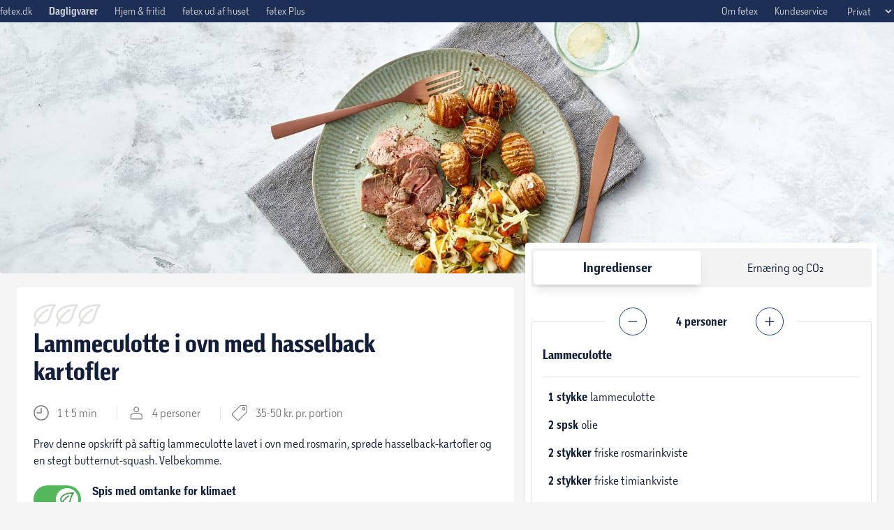

--- FILE ---
content_type: text/html; charset=UTF-8
request_url: https://hjem.foetex.dk/opskrift/lammeculotte-i-ovn-med-hasselback-kartofler/3286594388/
body_size: 15808
content:
<!DOCTYPE html><html><head><link rel="preload" href="/fonts/fotext/Fotext-Regular.woff2" as="font" crossorigin="anonymous" type="font/woff2"/><link rel="preload" href="/fonts/fotext/Fotext-Bold.woff2" as="font" crossorigin="anonymous" type="font/woff2"/><link rel="preload" href="/fonts/pristex/pristex-demibold-webfont.woff2" as="font" crossorigin="anonymous" type="font/woff2"/><link rel="preload" href="/fonts/kuglpen/Kuglepen-Regular.woff2" as="font" crossorigin="anonymous" type="font/woff2"/><link rel="stylesheet" href="/fonts.css"/><link rel="preconnect" href="https://digitalassets.sallinggroup.com" crossorigin="true"/><link rel="preconnect" href="https://xpq5wkb9jp-dsn.algolia.net" crossorigin="true"/><link rel="preconnect" href="https://api.sallinggroup.com" crossorigin="true"/><link rel="icon" href="/images/logo.svg"/><script type="text/javascript" data-culture="DA" defer="" src="https://policy.app.cookieinformation.com/uc.js"></script><script defer="">(function (w, d, s, l, i) {
          w[l] = w[l] || [];
          w[l].push({
            'gtm.start': new Date().getTime(),
            event: 'gtm.js',
          });
          var f = d.getElementsByTagName(s)[0];
          var j = d.createElement(s);
          var dl = l !== 'dataLayer' ? '&l=' + l : '';
          j.async = true;
          j.src = 'https://www.googletagmanager.com/gtm.js?id=' + i + dl;
          f.parentNode.insertBefore(j, f);
        })(window, document, 'script', 'dataLayer', 'GTM-MRMF5K4')</script><meta name="viewport" content="width=device-width"/><meta charSet="utf-8"/><title>Opskrift på lammeculotte i ovn med kartofler | føtex.dk</title><meta name="description" content="Prøv denne opskrift på saftig lammeculotte lavet i ovn med rosmarin, sprøde hasselback-kartofler og en stegt butternut-squash. Velbekomme."/><meta name="next-head-count" content="4"/><link rel="preload" href="/_next/static/css/693ec70b10423d2bed41.css" as="style"/><link rel="stylesheet" href="/_next/static/css/693ec70b10423d2bed41.css" data-n-g=""/><noscript data-n-css=""></noscript><link rel="preload" href="/_next/static/chunks/main-77c4f792b8d57014724c.js" as="script"/><link rel="preload" href="/_next/static/chunks/webpack-9e47cbfb2dfbd6b25b62.js" as="script"/><link rel="preload" href="/_next/static/chunks/c623db3371642e829d49946f72b600ef0afd8d4a.bf28d2f3416783a8e7b6.js" as="script"/><link rel="preload" href="/_next/static/chunks/333f8894c9f99361f60de9342cf0f331c501c741.fad58bd1848eba1321b1.js" as="script"/><link rel="preload" href="/_next/static/chunks/2f2292e971b3042a4c3274017b72dd21409cdfa5.ab6e459403201bf3ee59.js" as="script"/><link rel="preload" href="/_next/static/chunks/24bf2db234d63836eaa774a1c2435b1a40e4a49c.83db263742fbe19e8eea.js" as="script"/><link rel="preload" href="/_next/static/chunks/56290c88d45a832d1502d940bb4f72ad1b819c28.3badfe127b68cb76520a.js" as="script"/><link rel="preload" href="/_next/static/chunks/b456eab7a98077c2373d9f2847d19bcfe55de4f4.4648214811da0d703a16.js" as="script"/><link rel="preload" href="/_next/static/chunks/a78bedc29c7b9135a0d21382da93dc0b4f46de66.c6862289ecd2c898cf3a.js" as="script"/><link rel="preload" href="/_next/static/chunks/c61d7d8857595d02af6696367104575470bbe5a0.4899f5086f28e5228cb4.js" as="script"/><link rel="preload" href="/_next/static/chunks/a76d4e806999bcadb2eaab7bab36cf5bf5f8b079.9a6778051761fbfcfd7f.js" as="script"/><link rel="preload" href="/_next/static/chunks/1638415fb86441a8d69dbe6b919fef6fbeffb6f2.2372bf97d58af1c35f4b.js" as="script"/><link rel="preload" href="/_next/static/chunks/e143a21944f3f6f3b542cc6696d374636ca6fd69.8611da6230602d597f79.js" as="script"/><link rel="preload" href="/_next/static/chunks/b595e879620bf9ab4f5c93cc79c8105c5570e55f.f4383d5200bec6005104.js" as="script"/><link rel="preload" href="/_next/static/chunks/5c0fe82225462b3bfb708e6227f1fc78a18de696.346bd5f647f2a0cb6289.js" as="script"/><link rel="preload" href="/_next/static/chunks/8aa0fdae1a2c957ba7809f5b1b0409ed3ea52b40.176e88851abdb1e4e121.js" as="script"/><link rel="preload" href="/_next/static/chunks/eeabc7c17fffcd80506c09e20140c15ec8972693.3f2dcbe9ddd28ef1e79a.js" as="script"/><link rel="preload" href="/_next/static/chunks/65031d43422fa335168cba8b41756a8aa0d4e159.9f1c34ef8ca0830dfcfc.js" as="script"/><link rel="preload" href="/_next/static/chunks/49aaa04f77f25fca7a2086d14fafaba9c2dc4b06.c0dff5b40ccc4a1f92f3.js" as="script"/><link rel="preload" href="/_next/static/chunks/675dafe5f24d455946b0792abe30e6b4706cc10d.8936dd89f03ee2130ad4.js" as="script"/><link rel="preload" href="/_next/static/chunks/71051af5d103dbe55c812f1a417becfb210689a7.1fe8532b090e668e0165.js" as="script"/><link rel="preload" href="/_next/static/chunks/0911adbabdc57a5d50590e273b075c9bc886be2b.01b010da1bd57150217c.js" as="script"/><link rel="preload" href="/_next/static/chunks/5706b46abf247bf03b2520e8f569deea5af6196e.d02a46cd1951bd4bb64a.js" as="script"/><link rel="preload" href="/_next/static/chunks/f9d10404765767f4c368c72f4c200671b4d819dd.60bfa1668446ebc1059b.js" as="script"/><link rel="preload" href="/_next/static/chunks/12520941a4569936b9a56a37fd9430ff6a3a0060.0da9cf029dc25f8c9868.js" as="script"/><link rel="preload" href="/_next/static/chunks/pages/_app-9e588149c863a1c0eb3b.js" as="script"/><link rel="preload" href="/_next/static/chunks/393b16a9dbe01e9c95e56ba4b2af6cc223719a92.e497d99a54585221071d.js" as="script"/><link rel="preload" href="/_next/static/chunks/pages/opskrift/%5B...recipe%5D-2c85ede79b5fadd70246.js" as="script"/><style data-styled="" data-styled-version="5.2.1">:root{--app-height:100vh;--header-height:52px;}/*!sc*/
@media (min-width:1024px){:root{--header-height:168px;}}/*!sc*/
body{background-color:#f5f5f5;font-family:Fotext;margin:0;color:#131e39;padding:0 !important;height:100%;width:100%;}/*!sc*/
body *::-webkit-scrollbar{width:0.5rem;height:0.5rem;}/*!sc*/
body *::-webkit-scrollbar-track{background:#f5f5f5;border-radius:1rem;}/*!sc*/
body *::-webkit-scrollbar-thumb{background:#e4e2e0;border-radius:1rem;}/*!sc*/
body *::-webkit-scrollbar-thumb:hover{background:#7a7a7a;border-radius:1rem;}/*!sc*/
#__next{min-height:100vh;display:-webkit-box;display:-webkit-flex;display:-ms-flexbox;display:flex;-webkit-flex-direction:column;-ms-flex-direction:column;flex-direction:column;}/*!sc*/
main{-webkit-flex:1 0 auto;-ms-flex:1 0 auto;flex:1 0 auto;}/*!sc*/
footer{-webkit-flex-shrink:0;-ms-flex-negative:0;flex-shrink:0;}/*!sc*/
h1{font-family:FotextDisplay;font-weight:700;-webkit-letter-spacing:-0.32;-moz-letter-spacing:-0.32;-ms-letter-spacing:-0.32;letter-spacing:-0.32;line-height:1.13;font-size:60px;}/*!sc*/
h2{font-family:FotextDisplay;font-weight:700;-webkit-letter-spacing:-0.32;-moz-letter-spacing:-0.32;-ms-letter-spacing:-0.32;letter-spacing:-0.32;line-height:1.23;font-size:52px;}/*!sc*/
h3{font-family:FotextDisplay;font-weight:700;-webkit-letter-spacing:-0.24;-moz-letter-spacing:-0.24;-ms-letter-spacing:-0.24;letter-spacing:-0.24;line-height:1.3;font-size:40px;}/*!sc*/
h4{font-family:FotextDisplay;font-weight:700;-webkit-letter-spacing:-0.32;-moz-letter-spacing:-0.32;-ms-letter-spacing:-0.32;letter-spacing:-0.32;line-height:1.13;font-size:28px;}/*!sc*/
h5{font-family:FotextDisplay;font-weight:700;-webkit-letter-spacing:-0.32;-moz-letter-spacing:-0.32;-ms-letter-spacing:-0.32;letter-spacing:-0.32;line-height:1.23;font-size:24px;}/*!sc*/
h6{font-family:FotextDisplay;font-weight:700;-webkit-letter-spacing:-0.24;-moz-letter-spacing:-0.24;-ms-letter-spacing:-0.24;letter-spacing:-0.24;line-height:1.3;font-size:18px;}/*!sc*/
#launcher{z-index:18 !important;}/*!sc*/
#webWidget{z-index:9999 !important;}/*!sc*/
data-styled.g1[id="sc-global-oDfoY1"]{content:"sc-global-oDfoY1,"}/*!sc*/
.fkQtFs{pointer-events:none;position:fixed;z-index:1000;top:0;left:0;width:100%;height:3px;background:#879cc5;margin-left:-100%;opacity:0;-webkit-transition:200ms linear;transition:200ms linear;-webkit-transition-property:margin-left opacity;transition-property:margin-left opacity;}/*!sc*/
data-styled.g81[id="PageLoadingProgressBarstyles__StyledPageLoadingProgressBarOuter-sc-1i9wx80-0"]{content:"fkQtFs,"}/*!sc*/
.dkzoGY{display:block;position:absolute;right:0px;width:100px;height:100%;box-shadow:0 0 10px #879cc5,0 0 5px #879cc5;-webkit-transform:rotate(3deg) translate(0px,-4px);-ms-transform:rotate(3deg) translate(0px,-4px);-webkit-transform:rotate(3deg) translate(0px,-4px);-ms-transform:rotate(3deg) translate(0px,-4px);transform:rotate(3deg) translate(0px,-4px);}/*!sc*/
data-styled.g82[id="PageLoadingProgressBarstyles__StyledPageLoadingProgressBarInner-sc-1i9wx80-1"]{content:"dkzoGY,"}/*!sc*/
@-webkit-keyframes iAMcWp{from{-webkit-transform:translate3d(100%,0,0);-ms-transform:translate3d(100%,0,0);transform:translate3d(100%,0,0);visibility:visible;}to{-webkit-transform:translate3d(0,0,0);-ms-transform:translate3d(0,0,0);transform:translate3d(0,0,0);}}/*!sc*/
@keyframes iAMcWp{from{-webkit-transform:translate3d(100%,0,0);-ms-transform:translate3d(100%,0,0);transform:translate3d(100%,0,0);visibility:visible;}to{-webkit-transform:translate3d(0,0,0);-ms-transform:translate3d(0,0,0);transform:translate3d(0,0,0);}}/*!sc*/
data-styled.g83[id="sc-keyframes-iAMcWp"]{content:"iAMcWp,"}/*!sc*/
@-webkit-keyframes jKdbkt{from{-webkit-transform:translate3d(0,0,0);-ms-transform:translate3d(0,0,0);transform:translate3d(0,0,0);}to{visibility:hidden;-webkit-transform:translate3d(100%,0,0);-ms-transform:translate3d(100%,0,0);transform:translate3d(100%,0,0);}}/*!sc*/
@keyframes jKdbkt{from{-webkit-transform:translate3d(0,0,0);-ms-transform:translate3d(0,0,0);transform:translate3d(0,0,0);}to{visibility:hidden;-webkit-transform:translate3d(100%,0,0);-ms-transform:translate3d(100%,0,0);transform:translate3d(100%,0,0);}}/*!sc*/
data-styled.g84[id="sc-keyframes-jKdbkt"]{content:"jKdbkt,"}/*!sc*/
@-webkit-keyframes eYrfvs{from{-webkit-transform:translate3d(-100vw,0,0);-ms-transform:translate3d(-100vw,0,0);transform:translate3d(-100vw,0,0);visibility:visible;}to{-webkit-transform:translate3d(0,0,0);-ms-transform:translate3d(0,0,0);transform:translate3d(0,0,0);}}/*!sc*/
@keyframes eYrfvs{from{-webkit-transform:translate3d(-100vw,0,0);-ms-transform:translate3d(-100vw,0,0);transform:translate3d(-100vw,0,0);visibility:visible;}to{-webkit-transform:translate3d(0,0,0);-ms-transform:translate3d(0,0,0);transform:translate3d(0,0,0);}}/*!sc*/
data-styled.g85[id="sc-keyframes-eYrfvs"]{content:"eYrfvs,"}/*!sc*/
@-webkit-keyframes kYAJpg{from{-webkit-transform:translate3d(0,0,0);-ms-transform:translate3d(0,0,0);transform:translate3d(0,0,0);}to{visibility:hidden;-webkit-transform:translate3d(-100vw,0,0);-ms-transform:translate3d(-100vw,0,0);transform:translate3d(-100vw,0,0);}}/*!sc*/
@keyframes kYAJpg{from{-webkit-transform:translate3d(0,0,0);-ms-transform:translate3d(0,0,0);transform:translate3d(0,0,0);}to{visibility:hidden;-webkit-transform:translate3d(-100vw,0,0);-ms-transform:translate3d(-100vw,0,0);transform:translate3d(-100vw,0,0);}}/*!sc*/
data-styled.g86[id="sc-keyframes-kYAJpg"]{content:"kYAJpg,"}/*!sc*/
@-webkit-keyframes gEqTkO{from{-webkit-transform:translate3d(0,130%,0);-ms-transform:translate3d(0,130%,0);transform:translate3d(0,130%,0);}to{-webkit-transform:translate3d(0,0%,0);-ms-transform:translate3d(0,0%,0);transform:translate3d(0,0%,0);}}/*!sc*/
@keyframes gEqTkO{from{-webkit-transform:translate3d(0,130%,0);-ms-transform:translate3d(0,130%,0);transform:translate3d(0,130%,0);}to{-webkit-transform:translate3d(0,0%,0);-ms-transform:translate3d(0,0%,0);transform:translate3d(0,0%,0);}}/*!sc*/
data-styled.g87[id="sc-keyframes-gEqTkO"]{content:"gEqTkO,"}/*!sc*/
@-webkit-keyframes cydoCl{from{-webkit-transform:translate3d(0,-50%,0);-ms-transform:translate3d(0,-50%,0);transform:translate3d(0,-50%,0);opacity:0;}to{-webkit-transform:translate3d(0,0%,0);-ms-transform:translate3d(0,0%,0);transform:translate3d(0,0%,0);opacity:1;}}/*!sc*/
@keyframes cydoCl{from{-webkit-transform:translate3d(0,-50%,0);-ms-transform:translate3d(0,-50%,0);transform:translate3d(0,-50%,0);opacity:0;}to{-webkit-transform:translate3d(0,0%,0);-ms-transform:translate3d(0,0%,0);transform:translate3d(0,0%,0);opacity:1;}}/*!sc*/
data-styled.g88[id="sc-keyframes-cydoCl"]{content:"cydoCl,"}/*!sc*/
.dKFRNl .fade-enter{opacity:0;}/*!sc*/
.dKFRNl .fade-enter.fade-enter-active{opacity:1;-webkit-transition:opacity 75ms;transition:opacity 75ms;}/*!sc*/
.dKFRNl .fade-exit{opacity:1;}/*!sc*/
.dKFRNl .fade-exit-active{opacity:0;-webkit-transition:opacity 75ms;transition:opacity 75ms;}/*!sc*/
.dKFRNl .slide-right-enter.slide-right-enter-active{-webkit-animation:75ms ease-in-out 1 iAMcWp forwards;animation:75ms ease-in-out 1 iAMcWp forwards;}/*!sc*/
.dKFRNl .slide-right-exit-active{-webkit-animation:75ms ease-in-out 1 jKdbkt forwards;animation:75ms ease-in-out 1 jKdbkt forwards;}/*!sc*/
.dKFRNl .slide-left-enter.slide-left-enter-active{-webkit-animation:75ms ease-in-out 1 eYrfvs forwards;animation:75ms ease-in-out 1 eYrfvs forwards;}/*!sc*/
.dKFRNl .slide-left-exit-active{-webkit-animation:75ms ease-in-out 1 kYAJpg forwards;animation:75ms ease-in-out 1 kYAJpg forwards;}/*!sc*/
.dKFRNl .expand-exit-done{display:none;}/*!sc*/
.dKFRNl .expand-enter{opacity:0;max-height:0px;overflow:hidden;}/*!sc*/
.dKFRNl .expand-enter.expand-enter-active{opacity:1;-webkit-transition:all 75ms;transition:all 75ms;max-height:100vh;overflow:hidden;}/*!sc*/
.dKFRNl .expand-exit{opacity:1;max-height:100vh;overflow:hidden;}/*!sc*/
.dKFRNl .expand-exit-active{opacity:0;-webkit-transition:all 75ms;transition:all 75ms;max-height:0px;overflow:hidden;}/*!sc*/
.dKFRNl .slide-down-and-fade-enter{opacity:0;-webkit-animation:75ms ease-out 1 gEqTkO forwards;animation:75ms ease-out 1 gEqTkO forwards;}/*!sc*/
.dKFRNl .slide-down-and-fade-enter-active{-webkit-transition:opacity 200ms;transition:opacity 200ms;opacity:1;}/*!sc*/
.dKFRNl .slide-down-and-fade-exit{opacity:1;}/*!sc*/
.dKFRNl .slide-down-and-fade-exit-active{-webkit-animation:75ms ease-in 1 gEqTkO reverse;animation:75ms ease-in 1 gEqTkO reverse;-webkit-transition:opacity 200ms;transition:opacity 200ms;opacity:0;}/*!sc*/
.dKFRNl .slide-down-from-top-enter{-webkit-animation:75ms ease-out 1 cydoCl forwards;animation:75ms ease-out 1 cydoCl forwards;}/*!sc*/
.dKFRNl .slide-down-from-top-active{-webkit-transition:opacity 75ms;transition:opacity 75ms;}/*!sc*/
.dKFRNl .slide-down-from-top-exit-active{-webkit-animation:75ms ease-in 1 cydoCl reverse;animation:75ms ease-in 1 cydoCl reverse;-webkit-transition:opacity 75ms;transition:opacity 75ms;}/*!sc*/
.ghvJIV .fade-enter{opacity:0;}/*!sc*/
.ghvJIV .fade-enter.fade-enter-active{opacity:1;-webkit-transition:opacity 350ms;transition:opacity 350ms;}/*!sc*/
.ghvJIV .fade-exit{opacity:1;}/*!sc*/
.ghvJIV .fade-exit-active{opacity:0;-webkit-transition:opacity 350ms;transition:opacity 350ms;}/*!sc*/
.ghvJIV .slide-right-enter.slide-right-enter-active{-webkit-animation:350ms ease-in-out 1 iAMcWp forwards;animation:350ms ease-in-out 1 iAMcWp forwards;}/*!sc*/
.ghvJIV .slide-right-exit-active{-webkit-animation:350ms ease-in-out 1 jKdbkt forwards;animation:350ms ease-in-out 1 jKdbkt forwards;}/*!sc*/
.ghvJIV .slide-left-enter.slide-left-enter-active{-webkit-animation:350ms ease-in-out 1 eYrfvs forwards;animation:350ms ease-in-out 1 eYrfvs forwards;}/*!sc*/
.ghvJIV .slide-left-exit-active{-webkit-animation:350ms ease-in-out 1 kYAJpg forwards;animation:350ms ease-in-out 1 kYAJpg forwards;}/*!sc*/
.ghvJIV .expand-exit-done{display:none;}/*!sc*/
.ghvJIV .expand-enter{opacity:0;max-height:0px;overflow:hidden;}/*!sc*/
.ghvJIV .expand-enter.expand-enter-active{opacity:1;-webkit-transition:all 350ms;transition:all 350ms;max-height:100vh;overflow:hidden;}/*!sc*/
.ghvJIV .expand-exit{opacity:1;max-height:100vh;overflow:hidden;}/*!sc*/
.ghvJIV .expand-exit-active{opacity:0;-webkit-transition:all 350ms;transition:all 350ms;max-height:0px;overflow:hidden;}/*!sc*/
.ghvJIV .slide-down-and-fade-enter{opacity:0;-webkit-animation:350ms ease-out 1 gEqTkO forwards;animation:350ms ease-out 1 gEqTkO forwards;}/*!sc*/
.ghvJIV .slide-down-and-fade-enter-active{-webkit-transition:opacity 200ms;transition:opacity 200ms;opacity:1;}/*!sc*/
.ghvJIV .slide-down-and-fade-exit{opacity:1;}/*!sc*/
.ghvJIV .slide-down-and-fade-exit-active{-webkit-animation:350ms ease-in 1 gEqTkO reverse;animation:350ms ease-in 1 gEqTkO reverse;-webkit-transition:opacity 200ms;transition:opacity 200ms;opacity:0;}/*!sc*/
.ghvJIV .slide-down-from-top-enter{-webkit-animation:350ms ease-out 1 cydoCl forwards;animation:350ms ease-out 1 cydoCl forwards;}/*!sc*/
.ghvJIV .slide-down-from-top-active{-webkit-transition:opacity 350ms;transition:opacity 350ms;}/*!sc*/
.ghvJIV .slide-down-from-top-exit-active{-webkit-animation:350ms ease-in 1 cydoCl reverse;animation:350ms ease-in 1 cydoCl reverse;-webkit-transition:opacity 350ms;transition:opacity 350ms;}/*!sc*/
.fKfNVl .fade-enter{opacity:0;}/*!sc*/
.fKfNVl .fade-enter.fade-enter-active{opacity:1;-webkit-transition:opacity 400ms;transition:opacity 400ms;}/*!sc*/
.fKfNVl .fade-exit{opacity:1;}/*!sc*/
.fKfNVl .fade-exit-active{opacity:0;-webkit-transition:opacity 400ms;transition:opacity 400ms;}/*!sc*/
.fKfNVl .slide-right-enter.slide-right-enter-active{-webkit-animation:400ms ease-in-out 1 iAMcWp forwards;animation:400ms ease-in-out 1 iAMcWp forwards;}/*!sc*/
.fKfNVl .slide-right-exit-active{-webkit-animation:400ms ease-in-out 1 jKdbkt forwards;animation:400ms ease-in-out 1 jKdbkt forwards;}/*!sc*/
.fKfNVl .slide-left-enter.slide-left-enter-active{-webkit-animation:400ms ease-in-out 1 eYrfvs forwards;animation:400ms ease-in-out 1 eYrfvs forwards;}/*!sc*/
.fKfNVl .slide-left-exit-active{-webkit-animation:400ms ease-in-out 1 kYAJpg forwards;animation:400ms ease-in-out 1 kYAJpg forwards;}/*!sc*/
.fKfNVl .expand-exit-done{display:none;}/*!sc*/
.fKfNVl .expand-enter{opacity:0;max-height:0px;overflow:hidden;}/*!sc*/
.fKfNVl .expand-enter.expand-enter-active{opacity:1;-webkit-transition:all 400ms;transition:all 400ms;max-height:100vh;overflow:hidden;}/*!sc*/
.fKfNVl .expand-exit{opacity:1;max-height:100vh;overflow:hidden;}/*!sc*/
.fKfNVl .expand-exit-active{opacity:0;-webkit-transition:all 400ms;transition:all 400ms;max-height:0px;overflow:hidden;}/*!sc*/
.fKfNVl .slide-down-and-fade-enter{opacity:0;-webkit-animation:400ms ease-out 1 gEqTkO forwards;animation:400ms ease-out 1 gEqTkO forwards;}/*!sc*/
.fKfNVl .slide-down-and-fade-enter-active{-webkit-transition:opacity 200ms;transition:opacity 200ms;opacity:1;}/*!sc*/
.fKfNVl .slide-down-and-fade-exit{opacity:1;}/*!sc*/
.fKfNVl .slide-down-and-fade-exit-active{-webkit-animation:400ms ease-in 1 gEqTkO reverse;animation:400ms ease-in 1 gEqTkO reverse;-webkit-transition:opacity 200ms;transition:opacity 200ms;opacity:0;}/*!sc*/
.fKfNVl .slide-down-from-top-enter{-webkit-animation:400ms ease-out 1 cydoCl forwards;animation:400ms ease-out 1 cydoCl forwards;}/*!sc*/
.fKfNVl .slide-down-from-top-active{-webkit-transition:opacity 400ms;transition:opacity 400ms;}/*!sc*/
.fKfNVl .slide-down-from-top-exit-active{-webkit-animation:400ms ease-in 1 cydoCl reverse;animation:400ms ease-in 1 cydoCl reverse;-webkit-transition:opacity 400ms;transition:opacity 400ms;}/*!sc*/
data-styled.g97[id="sc-gsxnyZ"]{content:"dKFRNl,ghvJIV,fKfNVl,"}/*!sc*/
.GFJAa > div.mgnlEditorBar{grid-column:span 12;}/*!sc*/
data-styled.g98[id="sc-bXDlPE"]{content:"GFJAa,"}/*!sc*/
.edemjN{position:relative;overflow:hidden;max-height:100%;max-width:100%;}/*!sc*/
.edemjN.remove-max-width{max-width:none;}/*!sc*/
.edemjN.overflow-visible{overflow:visible;}/*!sc*/
data-styled.g100[id="sc-ctaXAZ"]{content:"edemjN,"}/*!sc*/
.liTBVH{top:0;bottom:0;left:0;right:0;display:-webkit-box;display:-webkit-flex;display:-ms-flexbox;display:flex;-webkit-align-items:center;-webkit-box-align:center;-ms-flex-align:center;align-items:center;-webkit-box-pack:center;-webkit-justify-content:center;-ms-flex-pack:center;justify-content:center;background-size:cover;background-position:center center;}/*!sc*/
data-styled.g101[id="sc-dFJsGO"]{content:"liTBVH,"}/*!sc*/
.grsaJH{display:block;position:relative;-webkit-flex:1 0 0px;-ms-flex:1 0 0px;flex:1 0 0px;max-width:100%;}/*!sc*/
data-styled.g103[id="sc-gInsOo"]{content:"grsaJH,"}/*!sc*/
.dnKCVK{background:linear-gradient( 90deg, #131e39 0%, rgba(255,255,255,0) 64% );}/*!sc*/
data-styled.g132[id="sc-fHYxKZ"]{content:"dnKCVK,"}/*!sc*/
.hHYCJM::-webkit-scrollbar{width:0.5rem;height:0.5rem;}/*!sc*/
.hHYCJM::-webkit-scrollbar-track{background:#f5f5f5;border-radius:1rem;}/*!sc*/
.hHYCJM::-webkit-scrollbar-thumb{background:#e4e2e0;border-radius:1rem;}/*!sc*/
.hHYCJM::-webkit-scrollbar-thumb:hover{background:#7a7a7a;border-radius:1rem;}/*!sc*/
.hHYCJM .fade-collapse-enter{opacity:0;max-height:0px;overflow:hidden;}/*!sc*/
.hHYCJM .fade-collapse-enter.fade-collapse-enter-active{opacity:1;-webkit-transition:all 500ms;transition:all 500ms;max-height:400px;overflow:hidden;}/*!sc*/
.hHYCJM .fade-collapse-exit{opacity:1;max-height:400px;overflow:hidden;}/*!sc*/
.hHYCJM .fade-collapse-exit-active{opacity:0;-webkit-transition:all 300ms;transition:all 300ms;max-height:0px;overflow:hidden;}/*!sc*/
data-styled.g144[id="sc-kiYtDG"]{content:"hHYCJM,"}/*!sc*/
@media (max-width:22.5rem){.iONwHy .recipe-curated-instructions-wrapper{margin-top:0.625rem;}.iONwHy .recipe-curated-instructions-wrapper:first-child{margin-top:0rem;}}/*!sc*/
.iONwHy .recipe-curated-instructions-icon{display:inline-block;width:1.375rem;height:1.375rem;margin-right:0.6875rem;vertical-align:baseline;}/*!sc*/
@media (max-width:22.5rem){.iONwHy .recipe-curated-instructions-icon{width:1.125rem;height:1.125rem;}}/*!sc*/
.iONwHy .recipe-curated-instructions-text{color:#7a7a7a;font-family:Fotext;line-height:1.375rem;}/*!sc*/
@media (max-width:22.5rem){.iONwHy .recipe-curated-instructions-text{font-size:0.875rem;line-height:1.25rem;}}/*!sc*/
data-styled.g157[id="sc-tkKAw"]{content:"iONwHy,"}/*!sc*/
.FocYL{width:0.0625rem;background-color:#e4e2e0;margin-left:1rem;margin-right:1rem;}/*!sc*/
@media (max-width:22.5rem){.FocYL{display:none;}}/*!sc*/
data-styled.g158[id="sc-dRPiIx"]{content:"FocYL,"}/*!sc*/
@media (max-width:22.5rem){.hWTMLh{height:1.125rem;}}/*!sc*/
data-styled.g159[id="sc-hYZPRl"]{content:"hWTMLh,"}/*!sc*/
.hbOhGN .eco-toggle-leaf-icon{-webkit-transition:0.4s;transition:0.4s;}/*!sc*/
data-styled.g160[id="sc-cHjxUU"]{content:"hbOhGN,"}/*!sc*/
.rhuht:checked + .eco-toggle-span{opacity:1;}/*!sc*/
.rhuht:checked + .eco-toggle-span:before,.rhuht:checked + .eco-toggle-span .eco-toggle-leaf-icon{-webkit-transform:translateX(1.6875rem);-ms-transform:translateX(1.6875rem);transform:translateX(1.6875rem);}/*!sc*/
data-styled.g161[id="sc-JAcuL"]{content:"rhuht,"}/*!sc*/
.cfevtU{opacity:0.3;background-color:#53b75b;cursor:pointer;top:0;left:0;right:0;bottom:0;-webkit-transition:0.4s;transition:0.4s;border-radius:1.25rem;}/*!sc*/
.cfevtU:before{position:absolute;content:'';height:2rem;width:2rem;left:0.3125rem;bottom:0.25rem;background-color:#ffffff;-webkit-transition:0.4s;transition:0.4s;border-radius:50%;}/*!sc*/
data-styled.g162[id="sc-gHftXq"]{content:"cfevtU,"}/*!sc*/
.imYjp{box-shadow:0px 0px 25px 25px rgba(245,245,245,1);}/*!sc*/
data-styled.g163[id="sc-dkAroR"]{content:"imYjp,"}/*!sc*/
.lkksMp{background:linear-gradient( to right, #131e39 0%, rgba(255,255,255,0) 100% );}/*!sc*/
data-styled.g164[id="sc-jifIRw"]{content:"lkksMp,"}/*!sc*/
</style></head><body><div id="__next"><div class="min-h-screen flex flex-col"><div color="#879cc5" class="PageLoadingProgressBarstyles__StyledPageLoadingProgressBarOuter-sc-1i9wx80-0 fkQtFs"><div color="#879cc5" class="PageLoadingProgressBarstyles__StyledPageLoadingProgressBarInner-sc-1i9wx80-1 dkzoGY"></div></div><header class="sticky top-0 z-50"><div class="sc-kiYtDG hHYCJM 
        flex-grow
        overflow-y-auto
        overflow-x-hidden
        
      "><div></div></div><div class="sc-gsxnyZ dKFRNl"></div><div class="hidden desktop:block"><div class="w-full flex bg-primary text-primary-24 text-sm h-8 undefined"><div class="h-full flex-1 flex items-center justify-between max-w-screen-oversize oversize:mx-auto desktop:mx-6 mx-3"><div class="flex-1 "><div class="flex h-full"><div class="flex flex-1 items-center oversize:space-x-6 space-x-4"><a href="https://foetex.dk/" class="cursor-pointer  hover:underline focus:underline ">føtex.dk</a><a href="/" class="cursor-pointer  hover:underline focus:underline font-bold">Dagligvarer</a><a href="https://www.foetex.dk/hjem-og-fritid/" class="cursor-pointer  hover:underline focus:underline ">Hjem &amp; fritid</a><a href="https://www.foetexudafhuset.dk/" class="cursor-pointer  hover:underline focus:underline ">føtex ud af huset</a><a href="https://www.foetex.dk/om-foetex/foetex-app/foetex-plus/" class="cursor-pointer  hover:underline focus:underline ">føtex Plus</a></div><div class="flex items-center justify-self-end oversize:space-x-6 space-x-4"><a href="/om-foetex/" class="cursor-pointer  hover:underline focus:underline undefined">Om føtex</a><a href="https://support.hjem.foetex.dk/hc/da" class="cursor-pointer  hover:underline focus:underline undefined">Kundeservice</a><select class="bg-transparent cursor-pointer focus:outline-none"><option style="color:initial" value="hjem" selected="">Privat</option><option style="color:initial" value="offentlig">Offentlig</option></select></div></div></div></div></div></div><div class="desktop:hidden"><div class="bg-primary px-4 py-2 shadow-md"><div class="flex gap-x-2 mb-2 overflow-x-hidden"><div></div><div class="flex-1 flex justify-center items-center"><button class="focus:outline-none"><svg width="60" xmlns="http://www.w3.org/2000/svg" viewBox="0 0 388.9 281.58"><g id="Layer_2" data-name="Layer 2"><g id="føtex"><path style="fill:#131e39" d="M289.32,0H99.63A99.62,99.62,0,0,0,0,99.6v82.08c0,55.13,44.55,99.9,99.63,99.9H289.32c55.07,0,99.58-44.77,99.58-99.9V99.6A99.59,99.59,0,0,0,289.32,0Z"></path><path style="fill:#fff" d="M52.08,185.65V124.91H41.74V110.6H52.08V94.86c0-9.54,6.52-17.33,17.17-17.33H89.92V91.84H80.06c-2.54,0-3.81,1.27-3.81,3.65V110.6H89.92v14.31H76.25v60.74Z"></path><path style="fill:#fff" d="M157,134.93v26.39c0,15.58-9.7,25.92-30,25.92-19.56,0-29.89-10-29.89-25.92V134.93C97,119,107.36,109,126.92,109,147.27,109,157,119.34,157,134.93Zm-36.25-4.78V148.6l12.56-20a6,6,0,0,0-6.2-5.57C123.58,123,120.72,125.39,120.72,130.15Zm12.72,36.42V147.33l-12.72,20.19a6,6,0,0,0,6.36,5.72C130.73,173.24,133.44,171.18,133.44,166.57Z"></path><path style="fill:#fff" d="M165.17,124.91V110.6h10.34V87.54c9.38-1.11,15.58-6.67,19.71-13.19h4.46V110.6h13.67v14.31H199.68v41.5c0,3.81,1.74,4.93,4.93,4.93h8.74v14.31H197.61c-13.68,0-22.1-7.32-22.1-20.83V124.91Z"></path><path style="fill:#fff" d="M280.25,152.73h-34v15.9c0,3,1.59,5.41,5.4,5.41,3.18,0,5.09-2.39,5.09-5.41v-8.26h23v2.7c0,15.58-10.17,24.17-28.77,24.17-21.95,0-28.94-11.61-28.94-24V134.61c0-15.74,10.49-25.6,29.89-25.6,19.72,0,28.3,9.06,28.3,24.49Zm-34-25.75v12.24h11V127a5.05,5.05,0,0,0-5.41-5.25C248.77,121.73,246.23,123.64,246.23,127Z"></path><path style="fill:#fff" d="M349.49,110.6l-18.76,35.3,18.76,39.75H325.32l-8.27-20.2-7.79,20.2H285.1l18.6-39.75-18.6-35.3h24.16l8.43,19.08,7.63-19.08Z"></path></g></g></svg></button></div><div class="w-10"></div><div class="w-10"></div></div><div></div></div></div></header><main><div class="_ResponsiveView/StyledView_ max-w-screen-oversize oversize:mx-auto bg-background desktop:mx-6 mx-3 desktop:px-6 px-3"><div class="sc-ctaXAZ edemjN -mx-6 remove-max-width bg-center bg-cover bg-no-repeat rounded-b  "><div class="sc-dFJsGO liTBVH"><picture><source srcSet="https://digitalassets.sallinggroup.com/image/upload/c_fill,f_auto,q_auto,w_720,h_360/external_content_providers/rdb/lammeculotte-i-ovn-med-hasselback-kartofler/420555455.jpg, https://digitalassets.sallinggroup.com/image/upload/c_fill,dpr_2,f_auto,q_auto,w_720,h_360/external_content_providers/rdb/lammeculotte-i-ovn-med-hasselback-kartofler/420555455.jpg 2x" media="(max-width: 719px)"/><source srcSet="https://digitalassets.sallinggroup.com/image/upload/c_fill,f_auto,q_auto,w_1024,h_360/external_content_providers/rdb/lammeculotte-i-ovn-med-hasselback-kartofler/420555455.jpg, https://digitalassets.sallinggroup.com/image/upload/c_fill,dpr_2,f_auto,q_auto,w_1024,h_360/external_content_providers/rdb/lammeculotte-i-ovn-med-hasselback-kartofler/420555455.jpg 2x" media="(max-width: 1023px)"/><source srcSet="https://digitalassets.sallinggroup.com/image/upload/c_fill,f_auto,q_auto,w_1280,h_360/external_content_providers/rdb/lammeculotte-i-ovn-med-hasselback-kartofler/420555455.jpg, https://digitalassets.sallinggroup.com/image/upload/c_fill,dpr_2,f_auto,q_auto,w_1280,h_360/external_content_providers/rdb/lammeculotte-i-ovn-med-hasselback-kartofler/420555455.jpg 2x" media="(max-width: 1280px)"/><source srcSet="https://digitalassets.sallinggroup.com/image/upload/c_fill,f_auto,q_auto,w_1280,h_360/external_content_providers/rdb/lammeculotte-i-ovn-med-hasselback-kartofler/420555455.jpg, https://digitalassets.sallinggroup.com/image/upload/c_fill,dpr_2,f_auto,q_auto,w_1280,h_360/external_content_providers/rdb/lammeculotte-i-ovn-med-hasselback-kartofler/420555455.jpg 2x" media="(min-width: 1281px)"/></picture></div><div class="sc-gInsOo grsaJH"><div class="sc-jifIRw lkksMp h-[360px] opacity-0 desktop:hover:opacity-100 transition duration-500 ease-in-out"><div class="hidden desktop:block pt-8 pl-6"><a href="/inspiration/opskrifter/" class="cursor-pointer  hover:underline focus:underline flex inline-flex items-center text-xs text-white cursor-pointer"><svg xmlns="http://www.w3.org/2000/svg" xmlns:xlink="http://www.w3.org/1999/xlink" width="24" height="24" viewBox="0 2 30 30"><defs><path id="chevron_left_chevron_a" d="M-1.65 12.113l5.738-6.26c.2-.218.525-.218.724 0l5.738 6.26c.3.327.787.327 1.088 0 .3-.328.3-.86 0-1.187L5.9 4.667c-.8-.875-2.1-.875-2.901 0l-5.737 6.259c-.3.328-.3.859 0 1.187.3.327.787.327 1.088 0z"></path></defs><g><g fill="none" fill-rule="evenodd" transform="translate(7,-2.2)"><use fill="#ffffff" fill-rule="nonzero" transform="rotate(-90 11 13)" xlink:href="#chevron_left_chevron_a"></use></g></g></svg><span class="text-xs leading-snug ">Tilbage til opskrifter</span></a></div></div></div></div><section class="pb-2 tablet:pb-0 "><div class="mt-5 grid gap-4 tablet:grid-cols-2 desktop:grid-cols-12 desktop:grid-flow-col"><div class="tablet:w-full z-10 bg-white rounded tablet:col-span-2 desktop:col-span-7 p-6 mb-3 tablet:mx-0 tablet:mb-0 -mt-12 desktop:mt-0"><div id="ecoLeaves" class="w-max"><div class="flex gap-1 "><div><svg xmlns="http://www.w3.org/2000/svg" xmlns:xlink="http://www.w3.org/1999/xlink" width="32" height="32" viewBox="0 0 430 430"><defs><path id="eco-leaf_ecoleaf_a" d="M327.1,6.4c-2.7-3-6.3-4.8-10.3-5.1c-65.6-4.7-131.9,4.3-186.5,25.4C73.4,48.2,31.5,81.4,12.5,120.2
	C-8.1,162-1.2,209,30.9,246.1C19.1,269,9,293,0.8,317.4c-2.8,7.6,1,15.9,9,19.4l0.8,0.4h0.5c1.2,0.3,2.5,0.5,3.7,0.5c0,0,0,0,0,0
	c2.4,0,4.7-0.5,6.8-1.6c3.6-1.7,6.4-4.9,7.6-8.7c6.8-20.4,15-40.5,24.5-59.9c6.1,4.4,12.5,8.3,19.2,11.8
	c15.8,7.9,32.7,12.5,50.4,13.8c22.6,1.5,44.9-3.8,64.5-15.3c21.8-12.8,39.9-32.9,53.8-59.8l0,0c0.3-0.4,0.5-0.9,0.7-1.4
	c11.3-22.7,18-46.3,25.1-71.3l1.7-5.8c11.8-41.3,24.1-84.1,56-111.6c3.3-2.5,5.4-6.4,5.8-10.5l0-0.1C331.2,13.4,329.8,9.4,327.1,6.4
	z M98.3,194.7c30.4-38.8,68.5-71.4,113.5-96.9c3.5-1.7,6.2-4.8,7.4-8.6c1.2-3.9,0.7-8.2-1.3-11.7c-1.7-3.5-4.8-6.2-8.5-7.3
	c-4-1.2-8.3-0.7-11.9,1.3C149.7,98,108.5,133.2,74.8,176.2c-10.1,12.9-19.5,26.6-28,40.6c-7.7-11.1-12.9-23.3-14.9-35.7
	c-2.7-16.4-0.2-32.6,7.5-48.1C54.9,101.3,90.9,73.4,141,54.3c42.1-16.3,90.9-24.8,141.4-24.8c0,0,0.1,0,0.1,0
	c-21.8,29.8-32.2,65.7-42.2,100.6l-0.8,3c-6.4,22.8-13.6,48.5-24.2,70.5l-0.6,1.2v0.3c-28.3,53.4-68.1,59.1-89.4,57.8
	c-13.5-0.8-26.5-4.4-38.4-10.7l-0.1-0.1c-6.8-3.3-13.1-7.5-18.8-12.5C77.1,224,87.3,208.9,98.3,194.7z"></path></defs><g><g fill="none" fill-rule="evenodd" transform="translate(3,2)scale(1.3)"><use fill="#e4e2e0" fill-rule="nonzero" xlink:href="#eco-leaf_ecoleaf_a"></use></g></g></svg></div><div><svg xmlns="http://www.w3.org/2000/svg" xmlns:xlink="http://www.w3.org/1999/xlink" width="32" height="32" viewBox="0 0 430 430"><defs><path id="eco-leaf_ecoleaf_a" d="M327.1,6.4c-2.7-3-6.3-4.8-10.3-5.1c-65.6-4.7-131.9,4.3-186.5,25.4C73.4,48.2,31.5,81.4,12.5,120.2
	C-8.1,162-1.2,209,30.9,246.1C19.1,269,9,293,0.8,317.4c-2.8,7.6,1,15.9,9,19.4l0.8,0.4h0.5c1.2,0.3,2.5,0.5,3.7,0.5c0,0,0,0,0,0
	c2.4,0,4.7-0.5,6.8-1.6c3.6-1.7,6.4-4.9,7.6-8.7c6.8-20.4,15-40.5,24.5-59.9c6.1,4.4,12.5,8.3,19.2,11.8
	c15.8,7.9,32.7,12.5,50.4,13.8c22.6,1.5,44.9-3.8,64.5-15.3c21.8-12.8,39.9-32.9,53.8-59.8l0,0c0.3-0.4,0.5-0.9,0.7-1.4
	c11.3-22.7,18-46.3,25.1-71.3l1.7-5.8c11.8-41.3,24.1-84.1,56-111.6c3.3-2.5,5.4-6.4,5.8-10.5l0-0.1C331.2,13.4,329.8,9.4,327.1,6.4
	z M98.3,194.7c30.4-38.8,68.5-71.4,113.5-96.9c3.5-1.7,6.2-4.8,7.4-8.6c1.2-3.9,0.7-8.2-1.3-11.7c-1.7-3.5-4.8-6.2-8.5-7.3
	c-4-1.2-8.3-0.7-11.9,1.3C149.7,98,108.5,133.2,74.8,176.2c-10.1,12.9-19.5,26.6-28,40.6c-7.7-11.1-12.9-23.3-14.9-35.7
	c-2.7-16.4-0.2-32.6,7.5-48.1C54.9,101.3,90.9,73.4,141,54.3c42.1-16.3,90.9-24.8,141.4-24.8c0,0,0.1,0,0.1,0
	c-21.8,29.8-32.2,65.7-42.2,100.6l-0.8,3c-6.4,22.8-13.6,48.5-24.2,70.5l-0.6,1.2v0.3c-28.3,53.4-68.1,59.1-89.4,57.8
	c-13.5-0.8-26.5-4.4-38.4-10.7l-0.1-0.1c-6.8-3.3-13.1-7.5-18.8-12.5C77.1,224,87.3,208.9,98.3,194.7z"></path></defs><g><g fill="none" fill-rule="evenodd" transform="translate(3,2)scale(1.3)"><use fill="#e4e2e0" fill-rule="nonzero" xlink:href="#eco-leaf_ecoleaf_a"></use></g></g></svg></div><div><svg xmlns="http://www.w3.org/2000/svg" xmlns:xlink="http://www.w3.org/1999/xlink" width="32" height="32" viewBox="0 0 430 430"><defs><path id="eco-leaf_ecoleaf_a" d="M327.1,6.4c-2.7-3-6.3-4.8-10.3-5.1c-65.6-4.7-131.9,4.3-186.5,25.4C73.4,48.2,31.5,81.4,12.5,120.2
	C-8.1,162-1.2,209,30.9,246.1C19.1,269,9,293,0.8,317.4c-2.8,7.6,1,15.9,9,19.4l0.8,0.4h0.5c1.2,0.3,2.5,0.5,3.7,0.5c0,0,0,0,0,0
	c2.4,0,4.7-0.5,6.8-1.6c3.6-1.7,6.4-4.9,7.6-8.7c6.8-20.4,15-40.5,24.5-59.9c6.1,4.4,12.5,8.3,19.2,11.8
	c15.8,7.9,32.7,12.5,50.4,13.8c22.6,1.5,44.9-3.8,64.5-15.3c21.8-12.8,39.9-32.9,53.8-59.8l0,0c0.3-0.4,0.5-0.9,0.7-1.4
	c11.3-22.7,18-46.3,25.1-71.3l1.7-5.8c11.8-41.3,24.1-84.1,56-111.6c3.3-2.5,5.4-6.4,5.8-10.5l0-0.1C331.2,13.4,329.8,9.4,327.1,6.4
	z M98.3,194.7c30.4-38.8,68.5-71.4,113.5-96.9c3.5-1.7,6.2-4.8,7.4-8.6c1.2-3.9,0.7-8.2-1.3-11.7c-1.7-3.5-4.8-6.2-8.5-7.3
	c-4-1.2-8.3-0.7-11.9,1.3C149.7,98,108.5,133.2,74.8,176.2c-10.1,12.9-19.5,26.6-28,40.6c-7.7-11.1-12.9-23.3-14.9-35.7
	c-2.7-16.4-0.2-32.6,7.5-48.1C54.9,101.3,90.9,73.4,141,54.3c42.1-16.3,90.9-24.8,141.4-24.8c0,0,0.1,0,0.1,0
	c-21.8,29.8-32.2,65.7-42.2,100.6l-0.8,3c-6.4,22.8-13.6,48.5-24.2,70.5l-0.6,1.2v0.3c-28.3,53.4-68.1,59.1-89.4,57.8
	c-13.5-0.8-26.5-4.4-38.4-10.7l-0.1-0.1c-6.8-3.3-13.1-7.5-18.8-12.5C77.1,224,87.3,208.9,98.3,194.7z"></path></defs><g><g fill="none" fill-rule="evenodd" transform="translate(3,2)scale(1.3)"><use fill="#e4e2e0" fill-rule="nonzero" xlink:href="#eco-leaf_ecoleaf_a"></use></g></g></svg></div></div></div><h5 class="my-[1em] break-normal pr-0 desktop:pr-24 mb-6 tablet:mt-2 tablet:text-3xl desktop:text-4xl">Lammeculotte i ovn med hasselback kartofler</h5><div class="sc-tkKAw iONwHy 
    w-auto
    my-3 hidden tablet:block
  "><div class="sc-hYZPRl hWTMLh 
  mb-2
  mr-3
  items-center
  flex
  tablet:inline-flex
  recipe-curated-instructions-wrapper
   "><svg class="mr-3" id="clock_clock" width="22" height="22" viewBox="0 0 22 22" version="1.1" xmlns="http://www.w3.org/2000/svg" xmlns:xlink="http://www.w3.org/1999/xlink"><g id="Recipes" stroke="none" stroke-width="1" fill="none" fill-rule="evenodd"><g id="Recipes---Recipe-Page---Ingredients---Desktop" transform="translate(-65.000000, -701.000000)" fill="#7a7a7a" fill-rule="nonzero"><g id="Group-2" transform="translate(65.000000, 700.000000)"><g id="Group-16" transform="translate(0.000000, 1.000000)"><path d="M11,0.127272727 C17.0021998,0.13368898 21.8663565,4.99784573 21.8727273,11 C21.8727273,17.0048391 17.0048391,21.8727273 11,21.8727273 C4.99516091,21.8727273 0.127272727,17.0048391 0.127272727,11 C0.127272727,4.99516091 4.99516091,0.127272727 11,0.127272727 Z M11,1.68050648 C5.85298206,1.68050648 1.68050648,5.85298206 1.68050648,11 C1.68050648,16.1470179 5.85298206,20.3194935 11,20.3194935 C16.1447427,20.3139419 20.3139419,16.1447427 20.3194935,11 C20.3194935,5.85298206 16.1470179,1.68050648 11,1.68050648 Z M11,4.01037986 C11.4289333,4.01037986 11.7766396,4.35808616 11.7766396,4.78701949 L11.7766396,4.78701949 L11.7766396,11 C11.7766396,11.4289333 11.4289333,11.7766396 11,11.7766396 L11,11.7766396 L4.78701949,11.7766396 C4.35808616,11.7766396 4.01037986,11.4289788 4.01037986,11.0000455 C4.01037986,10.5711122 4.35808616,10.2234059 4.78701949,10.2234059 L4.78701949,10.2234059 L10.2233604,10.2234059 L10.2233604,4.78701949 C10.2233604,4.35808616 10.5710667,4.01037986 11,4.01037986 Z" id="Combined-Shape"></path></g></g></g></g></svg><p><span class="text-sm font-medium desktop:text-base tablet:text-base recipe-curated-instructions-text">1 t 5 min</span></p></div><span class="sc-dRPiIx FocYL 
  inline-block
  h-5
  hidden desktop:inline-block tablet:inline-block
  "></span><div class="sc-hYZPRl hWTMLh 
  mb-2
  mr-3
  items-center
  flex
  tablet:inline-flex
  recipe-curated-instructions-wrapper
   "><svg class="mr-3" xmlns="http://www.w3.org/2000/svg" xmlns:xlink="http://www.w3.org/1999/xlink" width="22" height="22" viewBox="0 0 25 24"><defs><path id="user_user_a" d="M11 3.5C11 5.433 9.433 7 7.5 7S4 5.433 4 3.5 5.567 0 7.5 0 11 1.567 11 3.5zm-1 0C10 2.12 8.88 1 7.5 1S5 2.12 5 3.5 6.12 6 7.5 6 10 4.88 10 3.5zm5 8.541v2.67c0 .76-.733 1.288-1.596 1.288H1.595C.746 16 0 15.47 0 14.71v-2.669C0 9.111 2.303 8 5.705 8h3.609C12.72 8 15 9.108 15 12.041zm-1 0C14 9.856 12.237 9 9.314 9H5.705C2.787 9 1 9.862 1 12.041v2.67c0 .118.24.288.595.288h11.809c.368 0 .596-.163.596-.289v-2.669z"></path></defs><g><g fill="none" fill-rule="evenodd" transform="translate(3,2)scale(1.3)"><use fill="#7a7a7a" fill-rule="nonzero" xlink:href="#user_user_a"></use></g></g></svg><p><span class="text-sm font-medium desktop:text-base tablet:text-base recipe-curated-instructions-text">4 personer</span></p></div><span class="sc-dRPiIx FocYL 
  inline-block
  h-5
  hidden desktop:inline-block tablet:inline-block
  "></span><div class="sc-hYZPRl hWTMLh 
  mb-2
  mr-3
  items-center
  flex
  tablet:inline-flex
  recipe-curated-instructions-wrapper
   "><svg class="mr-3" version="1.1" id="tag_tag" xmlns="http://www.w3.org/2000/svg" xmlns:xlink="http://www.w3.org/1999/xlink" x="0px" y="0px" viewBox="0 0 22 22" width="22" height="22" xml:space="preserve"><g><path fill="#7a7a7a" d="M19.6,0h-5.7c-1.1,0-2.2,0.4-3,1.2L0.8,11.3C0.3,11.8,0,12.5,0,13.3c0,0.7,0.3,1.4,0.8,1.9l6,6
            C7.3,21.7,8,22,8.7,22c0.7,0,1.4-0.3,1.9-0.8l10.1-10.1c0.8-0.8,1.2-1.8,1.2-3V2.4C22,1.1,20.9,0,19.6,0z M20.9,2.4v5.7
            c0,0.8-0.3,1.6-0.9,2.2L9.9,20.4c-0.6,0.6-1.7,0.6-2.3,0l-6-6c-0.3-0.3-0.5-0.7-0.5-1.2c0-0.4,0.2-0.8,0.5-1.2L11.7,2
            c0.6-0.6,1.4-0.9,2.2-0.9h5.7C20.3,1.1,20.9,1.7,20.9,2.4z"></path><path fill="#7a7a7a" d="M16.9,2.7c-1.3,0-2.4,1.1-2.4,2.4s1.1,2.4,2.4,2.4c1.3,0,2.4-1.1,2.4-2.4S18.2,2.7,16.9,2.7z M18.1,5.1
            c0,0.7-0.6,1.3-1.3,1.3s-1.3-0.6-1.3-1.3s0.6-1.3,1.3-1.3S18.1,4.4,18.1,5.1z"></path></g></svg><p><span class="text-sm font-medium desktop:text-base tablet:text-base recipe-curated-instructions-text">35-50 kr. pr. portion</span></p></div></div><span class="text-sm break-normal pr-0 desktop:pr-24 tablet:mt-2  mb-6 tablet:text-base">Prøv denne opskrift på saftig lammeculotte lavet i ovn med rosmarin, sprøde hasselback-kartofler og en stegt butternut-squash. Velbekomme.</span><div class="w-auto flex items-center mt-5"><label class="sc-cHjxUU hbOhGN w-[4.25rem] relative inline-block mr-4 h-10"><input type="checkbox" class="sc-JAcuL rhuht hidden" checked=""/><span class="sc-gHftXq cfevtU eco-toggle-span absolute"><svg class="eco-toggle-leaf-icon absolute left-[0.6875rem] top-[0.625rem]" xmlns="http://www.w3.org/2000/svg" xmlns:xlink="http://www.w3.org/1999/xlink" width="20" height="20" viewBox="0 0 430 430"><defs><path id="eco-leaf_ecoleaf_a" d="M327.1,6.4c-2.7-3-6.3-4.8-10.3-5.1c-65.6-4.7-131.9,4.3-186.5,25.4C73.4,48.2,31.5,81.4,12.5,120.2
	C-8.1,162-1.2,209,30.9,246.1C19.1,269,9,293,0.8,317.4c-2.8,7.6,1,15.9,9,19.4l0.8,0.4h0.5c1.2,0.3,2.5,0.5,3.7,0.5c0,0,0,0,0,0
	c2.4,0,4.7-0.5,6.8-1.6c3.6-1.7,6.4-4.9,7.6-8.7c6.8-20.4,15-40.5,24.5-59.9c6.1,4.4,12.5,8.3,19.2,11.8
	c15.8,7.9,32.7,12.5,50.4,13.8c22.6,1.5,44.9-3.8,64.5-15.3c21.8-12.8,39.9-32.9,53.8-59.8l0,0c0.3-0.4,0.5-0.9,0.7-1.4
	c11.3-22.7,18-46.3,25.1-71.3l1.7-5.8c11.8-41.3,24.1-84.1,56-111.6c3.3-2.5,5.4-6.4,5.8-10.5l0-0.1C331.2,13.4,329.8,9.4,327.1,6.4
	z M98.3,194.7c30.4-38.8,68.5-71.4,113.5-96.9c3.5-1.7,6.2-4.8,7.4-8.6c1.2-3.9,0.7-8.2-1.3-11.7c-1.7-3.5-4.8-6.2-8.5-7.3
	c-4-1.2-8.3-0.7-11.9,1.3C149.7,98,108.5,133.2,74.8,176.2c-10.1,12.9-19.5,26.6-28,40.6c-7.7-11.1-12.9-23.3-14.9-35.7
	c-2.7-16.4-0.2-32.6,7.5-48.1C54.9,101.3,90.9,73.4,141,54.3c42.1-16.3,90.9-24.8,141.4-24.8c0,0,0.1,0,0.1,0
	c-21.8,29.8-32.2,65.7-42.2,100.6l-0.8,3c-6.4,22.8-13.6,48.5-24.2,70.5l-0.6,1.2v0.3c-28.3,53.4-68.1,59.1-89.4,57.8
	c-13.5-0.8-26.5-4.4-38.4-10.7l-0.1-0.1c-6.8-3.3-13.1-7.5-18.8-12.5C77.1,224,87.3,208.9,98.3,194.7z"></path></defs><g><g fill="none" fill-rule="evenodd" transform="translate(3,2)scale(1.3)"><use fill="#479e4e" fill-rule="nonzero" xlink:href="#eco-leaf_ecoleaf_a"></use></g></g></svg></span></label><div class="inline-block w-auto"><span class="text-sm block font-semibold tablet:text-base">Spis med omtanke for klimaet</span><a href="#greenInfoContent" class="cursor-pointer  hover:underline focus:underline undefined"><span class="text-xs leading-snug font-medium tablet:text-sm inline-block underline">Fuld af klimavenlige ingredienser.</span><svg xmlns="http://www.w3.org/2000/svg" xmlns:xlink="http://www.w3.org/1999/xlink" width="12" height="12" viewBox="0 0 24 24" class="ml-3 inline-block"><defs><path id="chevron_bottom_chevron_bottom_a" d="M4.659 17.233l7.247-7.905c.253-.277.662-.277.915-.001l7.247 7.906c.38.414.995.414 1.375 0 .379-.413.379-1.085 0-1.499L14.196 7.83c-1.01-1.105-2.652-1.105-3.664 0l-7.247 7.905c-.38.414-.38 1.086 0 1.5.379.413.994.413 1.374 0z"></path></defs><g><g fill="none" fill-rule="evenodd" transform="translate(1.1,0)"><use fill="#184082" fill-rule="nonzero" transform="rotate(180 11.6 13)" xlink:href="#chevron_bottom_chevron_bottom_a"></use></g></g></svg></a></div></div><div class="sc-tkKAw iONwHy 
    w-auto
    mt-5 block tablet:hidden
  "><div class="sc-hYZPRl hWTMLh 
  mb-2
  mr-3
  items-center
  flex
  tablet:inline-flex
  recipe-curated-instructions-wrapper
   "><svg class="mr-3" id="clock_clock" width="22" height="22" viewBox="0 0 22 22" version="1.1" xmlns="http://www.w3.org/2000/svg" xmlns:xlink="http://www.w3.org/1999/xlink"><g id="Recipes" stroke="none" stroke-width="1" fill="none" fill-rule="evenodd"><g id="Recipes---Recipe-Page---Ingredients---Desktop" transform="translate(-65.000000, -701.000000)" fill="#7a7a7a" fill-rule="nonzero"><g id="Group-2" transform="translate(65.000000, 700.000000)"><g id="Group-16" transform="translate(0.000000, 1.000000)"><path d="M11,0.127272727 C17.0021998,0.13368898 21.8663565,4.99784573 21.8727273,11 C21.8727273,17.0048391 17.0048391,21.8727273 11,21.8727273 C4.99516091,21.8727273 0.127272727,17.0048391 0.127272727,11 C0.127272727,4.99516091 4.99516091,0.127272727 11,0.127272727 Z M11,1.68050648 C5.85298206,1.68050648 1.68050648,5.85298206 1.68050648,11 C1.68050648,16.1470179 5.85298206,20.3194935 11,20.3194935 C16.1447427,20.3139419 20.3139419,16.1447427 20.3194935,11 C20.3194935,5.85298206 16.1470179,1.68050648 11,1.68050648 Z M11,4.01037986 C11.4289333,4.01037986 11.7766396,4.35808616 11.7766396,4.78701949 L11.7766396,4.78701949 L11.7766396,11 C11.7766396,11.4289333 11.4289333,11.7766396 11,11.7766396 L11,11.7766396 L4.78701949,11.7766396 C4.35808616,11.7766396 4.01037986,11.4289788 4.01037986,11.0000455 C4.01037986,10.5711122 4.35808616,10.2234059 4.78701949,10.2234059 L4.78701949,10.2234059 L10.2233604,10.2234059 L10.2233604,4.78701949 C10.2233604,4.35808616 10.5710667,4.01037986 11,4.01037986 Z" id="Combined-Shape"></path></g></g></g></g></svg><p><span class="text-sm font-medium desktop:text-base tablet:text-base recipe-curated-instructions-text">1 t 5 min</span></p></div><span class="sc-dRPiIx FocYL 
  inline-block
  h-5
  hidden desktop:inline-block tablet:inline-block
  "></span><div class="sc-hYZPRl hWTMLh 
  mb-2
  mr-3
  items-center
  flex
  tablet:inline-flex
  recipe-curated-instructions-wrapper
   "><svg class="mr-3" xmlns="http://www.w3.org/2000/svg" xmlns:xlink="http://www.w3.org/1999/xlink" width="22" height="22" viewBox="0 0 25 24"><defs><path id="user_user_a" d="M11 3.5C11 5.433 9.433 7 7.5 7S4 5.433 4 3.5 5.567 0 7.5 0 11 1.567 11 3.5zm-1 0C10 2.12 8.88 1 7.5 1S5 2.12 5 3.5 6.12 6 7.5 6 10 4.88 10 3.5zm5 8.541v2.67c0 .76-.733 1.288-1.596 1.288H1.595C.746 16 0 15.47 0 14.71v-2.669C0 9.111 2.303 8 5.705 8h3.609C12.72 8 15 9.108 15 12.041zm-1 0C14 9.856 12.237 9 9.314 9H5.705C2.787 9 1 9.862 1 12.041v2.67c0 .118.24.288.595.288h11.809c.368 0 .596-.163.596-.289v-2.669z"></path></defs><g><g fill="none" fill-rule="evenodd" transform="translate(3,2)scale(1.3)"><use fill="#7a7a7a" fill-rule="nonzero" xlink:href="#user_user_a"></use></g></g></svg><p><span class="text-sm font-medium desktop:text-base tablet:text-base recipe-curated-instructions-text">4 personer</span></p></div><span class="sc-dRPiIx FocYL 
  inline-block
  h-5
  hidden desktop:inline-block tablet:inline-block
  "></span><div class="sc-hYZPRl hWTMLh 
  mb-2
  mr-3
  items-center
  flex
  tablet:inline-flex
  recipe-curated-instructions-wrapper
   "><svg class="mr-3" version="1.1" id="tag_tag" xmlns="http://www.w3.org/2000/svg" xmlns:xlink="http://www.w3.org/1999/xlink" x="0px" y="0px" viewBox="0 0 22 22" width="22" height="22" xml:space="preserve"><g><path fill="#7a7a7a" d="M19.6,0h-5.7c-1.1,0-2.2,0.4-3,1.2L0.8,11.3C0.3,11.8,0,12.5,0,13.3c0,0.7,0.3,1.4,0.8,1.9l6,6
            C7.3,21.7,8,22,8.7,22c0.7,0,1.4-0.3,1.9-0.8l10.1-10.1c0.8-0.8,1.2-1.8,1.2-3V2.4C22,1.1,20.9,0,19.6,0z M20.9,2.4v5.7
            c0,0.8-0.3,1.6-0.9,2.2L9.9,20.4c-0.6,0.6-1.7,0.6-2.3,0l-6-6c-0.3-0.3-0.5-0.7-0.5-1.2c0-0.4,0.2-0.8,0.5-1.2L11.7,2
            c0.6-0.6,1.4-0.9,2.2-0.9h5.7C20.3,1.1,20.9,1.7,20.9,2.4z"></path><path fill="#7a7a7a" d="M16.9,2.7c-1.3,0-2.4,1.1-2.4,2.4s1.1,2.4,2.4,2.4c1.3,0,2.4-1.1,2.4-2.4S18.2,2.7,16.9,2.7z M18.1,5.1
            c0,0.7-0.6,1.3-1.3,1.3s-1.3-0.6-1.3-1.3s0.6-1.3,1.3-1.3S18.1,4.4,18.1,5.1z"></path></g></svg><p><span class="text-sm font-medium desktop:text-base tablet:text-base recipe-curated-instructions-text">35-50 kr. pr. portion</span></p></div></div><div class="sc-gsxnyZ ghvJIV"></div><div class="sc-gsxnyZ ghvJIV"></div></div><div class="hidden tablet:grid gap-4 desktop:col-span-7"><div class="p-8 rounded bg-white"><article class=""><h5 class="my-[1em] ">Fremgangsmåde</h5><div><h6 class="my-[1em] font-bold">Lammeculotte og kartofler</h6><div><div><p class="my-2"><span class="text-xs font-semibold leading-snug uppercase text-secondary-text-72 font-subTitleFont ">TRIN 1</span></p><p class="my-2"><span class="text-base tablet:text-lg">Afpuds lammeculotten, og rids skindet, hvorefter du bruner den på alle sider i lidt olie på en pande. Lad den derefter hvile tildækket.</span></p></div><div><p class="my-2"><span class="text-xs font-semibold leading-snug uppercase text-secondary-text-72 font-subTitleFont ">TRIN 2</span></p><p class="my-2"><span class="text-base tablet:text-lg">Skær kartoflerne ud som hasselback-kartofler, pensl dem med olie, og krydr dem med urter og salt.</span></p></div><div><p class="my-2"><span class="text-xs font-semibold leading-snug uppercase text-secondary-text-72 font-subTitleFont ">TRIN 3</span></p><p class="my-2"><span class="text-base tablet:text-lg">Bag dem i ovn i ca. 40-50 minutter ved 200 grader.</span></p></div><div><p class="my-2"><span class="text-xs font-semibold leading-snug uppercase text-secondary-text-72 font-subTitleFont ">TRIN 4</span></p><p class="my-2"><span class="text-base tablet:text-lg">Lav salaten, mens kartoflerne er i ovnen.</span></p></div></div><hr style="color:#e4e2e0" class="mt-4"/></div><div><h6 class="my-[1em] font-bold">Efterårssalat</h6><div><div><p class="my-2"><span class="text-xs font-semibold leading-snug uppercase text-secondary-text-72 font-subTitleFont ">TRIN 1</span></p><p class="my-2"><span class="text-base tablet:text-lg">Skræl butternut squashen, og skær den i tern på ca. 2 x 2 cm.</span></p></div><div><p class="my-2"><span class="text-xs font-semibold leading-snug uppercase text-secondary-text-72 font-subTitleFont ">TRIN 2</span></p><p class="my-2"><span class="text-base tablet:text-lg">Steg dem på en varm pande med lidt olie.</span></p></div><div><p class="my-2"><span class="text-xs font-semibold leading-snug uppercase text-secondary-text-72 font-subTitleFont ">TRIN 3</span></p><p class="my-2"><span class="text-base tablet:text-lg">Rist græskarkernerne i ca. 8 minutter i ovnen, og lad dem køle af.</span></p></div><div><p class="my-2"><span class="text-xs font-semibold leading-snug uppercase text-secondary-text-72 font-subTitleFont ">TRIN 4</span></p><p class="my-2"><span class="text-base tablet:text-lg">Snit spidskål helt fint, og vend det i olivenolien og lidt salt.</span></p></div><div><p class="my-2"><span class="text-xs font-semibold leading-snug uppercase text-secondary-text-72 font-subTitleFont ">TRIN 5</span></p><p class="my-2"><span class="text-base tablet:text-lg">Skær pærer i tern, og bland dem i spidskålen sammen med butternut squash og græskarkerner.</span></p></div><div><p class="my-2"><span class="text-xs font-semibold leading-snug uppercase text-secondary-text-72 font-subTitleFont ">TRIN 6</span></p><p class="my-2"><span class="text-base tablet:text-lg">Smag til med salt og peber.</span></p></div></div><hr style="color:#e4e2e0" class="mt-4"/></div><div><h6 class="my-[1em] font-bold">Færdigstegning af culotten og servering</h6><div><div><p class="my-2"><span class="text-xs font-semibold leading-snug uppercase text-secondary-text-72 font-subTitleFont ">TRIN 1</span></p><p class="my-2"><span class="text-base tablet:text-lg">Når der er 15 minutter tilbage af tilberedningen af kartoflerne, interval-steger du lammeculotten.</span></p></div><div><p class="my-2"><span class="text-xs font-semibold leading-snug uppercase text-secondary-text-72 font-subTitleFont ">TRIN 2</span></p><p class="my-2"><span class="text-base tablet:text-lg">Placér den brunede lammeculotte i et fad med timian, salvie og rosmarin, og giv den 3 minutter ved 200 grader.</span></p></div><div><p class="my-2"><span class="text-xs font-semibold leading-snug uppercase text-secondary-text-72 font-subTitleFont ">TRIN 3</span></p><p class="my-2"><span class="text-base tablet:text-lg">Lad den hvile tildækket i 3 minutter.</span></p></div><div><p class="my-2"><span class="text-xs font-semibold leading-snug uppercase text-secondary-text-72 font-subTitleFont ">TRIN 4</span></p><p class="my-2"><span class="text-base tablet:text-lg">Udfør samme procedure igen (1-2 gange), indtil kødet rammer 62 grader. Det sikrer dig et saftigt og veltilberedt stykke lam.</span></p></div><div><p class="my-2"><span class="text-xs font-semibold leading-snug uppercase text-secondary-text-72 font-subTitleFont ">TRIN 5</span></p><p class="my-2"><span class="text-base tablet:text-lg">Skær til sidst lammet ud på tværs af kødfibrene.</span></p></div><div><p class="my-2"><span class="text-xs font-semibold leading-snug uppercase text-secondary-text-72 font-subTitleFont ">TRIN 6</span></p><p class="my-2"><span class="text-base tablet:text-lg">Servér culotten i skiver med de varme kartofler og den sprøde salat. Velbekomme.</span></p></div></div></div><h3 class="my-[1em] font-thin font-messageFont">God appetit</h3></article></div><div class="p-8 rounded bg-white"><article class=""><h5 class="my-[1em] mt-0 mb-[1em]">Tip</h5><hr class="border-light-grey"/><div><p class="my-5"><span class="text-base tablet:text-lg">Brug gerne et stegetermometer til din intervalstegning af lammeculotten. Det giver et præcist og velsmagende resultat. </span></p></div></article></div></div><div id="sliderPanelTablet" class="hidden tablet:block desktop:hidden"><div class="rounded overflow-hidden tablet:shadow-md desktop:mb-[1rem] relative tablet:sticky -mx-6 tablet:mx-0 tablet:top-3"></div></div><div id="sliderPanelDesktop" class="desktop:row-span-3 desktop:col-span-5 -mt-16 hidden desktop:block"><div class="rounded overflow-hidden tablet:shadow-md desktop:mb-[1rem] relative tablet:sticky -mx-6 tablet:mx-0 tablet:top-3"></div></div></div></section><section id="sliderPanelMobil" class="w-full block tablet:hidden"><div class="rounded overflow-hidden tablet:shadow-md desktop:mb-[1rem] relative tablet:sticky -mx-6 tablet:mx-0 tablet:top-3"></div></section><section class="pb-3"><hr class="my-6 border-light-grey"/><div id="greenInfoContent"><div class="overflow-hidden flex flex-col grid desktop:grid-cols-2 rounded pt-2 pb-3"><div class="sc-ctaXAZ edemjN flex "><div class="sc-dFJsGO liTBVH"><picture><source srcSet="https://digitalassets.sallinggroup.com/image/upload/f_auto,q_auto,w_720/external_content_providers/magnolia/home_delivery/jcr:8b876c51-2321-4d4a-bb4e-a35e3c1acf4b/recipe_green_information.jpg, https://digitalassets.sallinggroup.com/image/upload/dpr_2,f_auto,q_auto,w_720/external_content_providers/magnolia/home_delivery/jcr:8b876c51-2321-4d4a-bb4e-a35e3c1acf4b/recipe_green_information.jpg 2x" media="(max-width: 719px)"/><source srcSet="https://digitalassets.sallinggroup.com/image/upload/f_auto,q_auto,w_1024/external_content_providers/magnolia/home_delivery/jcr:8b876c51-2321-4d4a-bb4e-a35e3c1acf4b/recipe_green_information.jpg, https://digitalassets.sallinggroup.com/image/upload/dpr_2,f_auto,q_auto,w_1024/external_content_providers/magnolia/home_delivery/jcr:8b876c51-2321-4d4a-bb4e-a35e3c1acf4b/recipe_green_information.jpg 2x" media="(max-width: 1023px)"/><source srcSet="https://digitalassets.sallinggroup.com/image/upload/f_auto,q_auto,h_480/external_content_providers/magnolia/home_delivery/jcr:8b876c51-2321-4d4a-bb4e-a35e3c1acf4b/recipe_green_information.jpg, https://digitalassets.sallinggroup.com/image/upload/dpr_2,f_auto,q_auto,h_480/external_content_providers/magnolia/home_delivery/jcr:8b876c51-2321-4d4a-bb4e-a35e3c1acf4b/recipe_green_information.jpg 2x" media="(max-width: 1280px)"/><source srcSet="https://digitalassets.sallinggroup.com/image/upload/f_auto,q_auto,h_480/external_content_providers/magnolia/home_delivery/jcr:8b876c51-2321-4d4a-bb4e-a35e3c1acf4b/recipe_green_information.jpg, https://digitalassets.sallinggroup.com/image/upload/dpr_2,f_auto,q_auto,h_480/external_content_providers/magnolia/home_delivery/jcr:8b876c51-2321-4d4a-bb4e-a35e3c1acf4b/recipe_green_information.jpg 2x" media="(min-width: 1281px)"/></picture></div><div class="sc-gInsOo grsaJH"><div class="sc-fHYxKZ dnKCVK w-full h-full"><div class="flex flex-col justify-between h-full px-10 pb-4 text-white"><div class="flex gap-1 py-10"><div><svg xmlns="http://www.w3.org/2000/svg" xmlns:xlink="http://www.w3.org/1999/xlink" width="32" height="32" viewBox="0 0 430 430"><defs><path id="eco-leaf_ecoleaf_a" d="M327.1,6.4c-2.7-3-6.3-4.8-10.3-5.1c-65.6-4.7-131.9,4.3-186.5,25.4C73.4,48.2,31.5,81.4,12.5,120.2
	C-8.1,162-1.2,209,30.9,246.1C19.1,269,9,293,0.8,317.4c-2.8,7.6,1,15.9,9,19.4l0.8,0.4h0.5c1.2,0.3,2.5,0.5,3.7,0.5c0,0,0,0,0,0
	c2.4,0,4.7-0.5,6.8-1.6c3.6-1.7,6.4-4.9,7.6-8.7c6.8-20.4,15-40.5,24.5-59.9c6.1,4.4,12.5,8.3,19.2,11.8
	c15.8,7.9,32.7,12.5,50.4,13.8c22.6,1.5,44.9-3.8,64.5-15.3c21.8-12.8,39.9-32.9,53.8-59.8l0,0c0.3-0.4,0.5-0.9,0.7-1.4
	c11.3-22.7,18-46.3,25.1-71.3l1.7-5.8c11.8-41.3,24.1-84.1,56-111.6c3.3-2.5,5.4-6.4,5.8-10.5l0-0.1C331.2,13.4,329.8,9.4,327.1,6.4
	z M98.3,194.7c30.4-38.8,68.5-71.4,113.5-96.9c3.5-1.7,6.2-4.8,7.4-8.6c1.2-3.9,0.7-8.2-1.3-11.7c-1.7-3.5-4.8-6.2-8.5-7.3
	c-4-1.2-8.3-0.7-11.9,1.3C149.7,98,108.5,133.2,74.8,176.2c-10.1,12.9-19.5,26.6-28,40.6c-7.7-11.1-12.9-23.3-14.9-35.7
	c-2.7-16.4-0.2-32.6,7.5-48.1C54.9,101.3,90.9,73.4,141,54.3c42.1-16.3,90.9-24.8,141.4-24.8c0,0,0.1,0,0.1,0
	c-21.8,29.8-32.2,65.7-42.2,100.6l-0.8,3c-6.4,22.8-13.6,48.5-24.2,70.5l-0.6,1.2v0.3c-28.3,53.4-68.1,59.1-89.4,57.8
	c-13.5-0.8-26.5-4.4-38.4-10.7l-0.1-0.1c-6.8-3.3-13.1-7.5-18.8-12.5C77.1,224,87.3,208.9,98.3,194.7z"></path></defs><g><g fill="none" fill-rule="evenodd" transform="translate(3,2)scale(1.3)"><use fill="#e4e2e0" fill-rule="nonzero" xlink:href="#eco-leaf_ecoleaf_a"></use></g></g></svg></div><div><svg xmlns="http://www.w3.org/2000/svg" xmlns:xlink="http://www.w3.org/1999/xlink" width="32" height="32" viewBox="0 0 430 430"><defs><path id="eco-leaf_ecoleaf_a" d="M327.1,6.4c-2.7-3-6.3-4.8-10.3-5.1c-65.6-4.7-131.9,4.3-186.5,25.4C73.4,48.2,31.5,81.4,12.5,120.2
	C-8.1,162-1.2,209,30.9,246.1C19.1,269,9,293,0.8,317.4c-2.8,7.6,1,15.9,9,19.4l0.8,0.4h0.5c1.2,0.3,2.5,0.5,3.7,0.5c0,0,0,0,0,0
	c2.4,0,4.7-0.5,6.8-1.6c3.6-1.7,6.4-4.9,7.6-8.7c6.8-20.4,15-40.5,24.5-59.9c6.1,4.4,12.5,8.3,19.2,11.8
	c15.8,7.9,32.7,12.5,50.4,13.8c22.6,1.5,44.9-3.8,64.5-15.3c21.8-12.8,39.9-32.9,53.8-59.8l0,0c0.3-0.4,0.5-0.9,0.7-1.4
	c11.3-22.7,18-46.3,25.1-71.3l1.7-5.8c11.8-41.3,24.1-84.1,56-111.6c3.3-2.5,5.4-6.4,5.8-10.5l0-0.1C331.2,13.4,329.8,9.4,327.1,6.4
	z M98.3,194.7c30.4-38.8,68.5-71.4,113.5-96.9c3.5-1.7,6.2-4.8,7.4-8.6c1.2-3.9,0.7-8.2-1.3-11.7c-1.7-3.5-4.8-6.2-8.5-7.3
	c-4-1.2-8.3-0.7-11.9,1.3C149.7,98,108.5,133.2,74.8,176.2c-10.1,12.9-19.5,26.6-28,40.6c-7.7-11.1-12.9-23.3-14.9-35.7
	c-2.7-16.4-0.2-32.6,7.5-48.1C54.9,101.3,90.9,73.4,141,54.3c42.1-16.3,90.9-24.8,141.4-24.8c0,0,0.1,0,0.1,0
	c-21.8,29.8-32.2,65.7-42.2,100.6l-0.8,3c-6.4,22.8-13.6,48.5-24.2,70.5l-0.6,1.2v0.3c-28.3,53.4-68.1,59.1-89.4,57.8
	c-13.5-0.8-26.5-4.4-38.4-10.7l-0.1-0.1c-6.8-3.3-13.1-7.5-18.8-12.5C77.1,224,87.3,208.9,98.3,194.7z"></path></defs><g><g fill="none" fill-rule="evenodd" transform="translate(3,2)scale(1.3)"><use fill="#e4e2e0" fill-rule="nonzero" xlink:href="#eco-leaf_ecoleaf_a"></use></g></g></svg></div><div><svg xmlns="http://www.w3.org/2000/svg" xmlns:xlink="http://www.w3.org/1999/xlink" width="32" height="32" viewBox="0 0 430 430"><defs><path id="eco-leaf_ecoleaf_a" d="M327.1,6.4c-2.7-3-6.3-4.8-10.3-5.1c-65.6-4.7-131.9,4.3-186.5,25.4C73.4,48.2,31.5,81.4,12.5,120.2
	C-8.1,162-1.2,209,30.9,246.1C19.1,269,9,293,0.8,317.4c-2.8,7.6,1,15.9,9,19.4l0.8,0.4h0.5c1.2,0.3,2.5,0.5,3.7,0.5c0,0,0,0,0,0
	c2.4,0,4.7-0.5,6.8-1.6c3.6-1.7,6.4-4.9,7.6-8.7c6.8-20.4,15-40.5,24.5-59.9c6.1,4.4,12.5,8.3,19.2,11.8
	c15.8,7.9,32.7,12.5,50.4,13.8c22.6,1.5,44.9-3.8,64.5-15.3c21.8-12.8,39.9-32.9,53.8-59.8l0,0c0.3-0.4,0.5-0.9,0.7-1.4
	c11.3-22.7,18-46.3,25.1-71.3l1.7-5.8c11.8-41.3,24.1-84.1,56-111.6c3.3-2.5,5.4-6.4,5.8-10.5l0-0.1C331.2,13.4,329.8,9.4,327.1,6.4
	z M98.3,194.7c30.4-38.8,68.5-71.4,113.5-96.9c3.5-1.7,6.2-4.8,7.4-8.6c1.2-3.9,0.7-8.2-1.3-11.7c-1.7-3.5-4.8-6.2-8.5-7.3
	c-4-1.2-8.3-0.7-11.9,1.3C149.7,98,108.5,133.2,74.8,176.2c-10.1,12.9-19.5,26.6-28,40.6c-7.7-11.1-12.9-23.3-14.9-35.7
	c-2.7-16.4-0.2-32.6,7.5-48.1C54.9,101.3,90.9,73.4,141,54.3c42.1-16.3,90.9-24.8,141.4-24.8c0,0,0.1,0,0.1,0
	c-21.8,29.8-32.2,65.7-42.2,100.6l-0.8,3c-6.4,22.8-13.6,48.5-24.2,70.5l-0.6,1.2v0.3c-28.3,53.4-68.1,59.1-89.4,57.8
	c-13.5-0.8-26.5-4.4-38.4-10.7l-0.1-0.1c-6.8-3.3-13.1-7.5-18.8-12.5C77.1,224,87.3,208.9,98.3,194.7z"></path></defs><g><g fill="none" fill-rule="evenodd" transform="translate(3,2)scale(1.3)"><use fill="#e4e2e0" fill-rule="nonzero" xlink:href="#eco-leaf_ecoleaf_a"></use></g></g></svg></div></div><div><h3 class="my-[1em] text-3xl font-thin font-messageFont tracking-tight">Ét Klik - Stor forskel</h3><h5 class="my-[1em] font-semibold w-8/12 desktop:w-2/3 text-2xl tablet:text-4xl tablet:w-full">Hvordan gør vi retten grønnere?</h5></div></div></div></div></div><div class="bg-white flex flex-col items-center tablet:min-h-[280px] px-10 pt-10 pb-4"><article class="flex flex-col justify-center"><h6 class="my-[1em] font-bold mt-0">Mindre kød</h6><span class="text-base pb-6">Fødevarestyrelsen anbefaler, at du spiser mindre kød fra firbenede dyr (okse, kalv, gris og lam) og forarbejdet kød (fx pålæg, bacon og pølser). Derfor kan du med fordel udskifte kødet med fx fuldkornsprodukter og grøntsager. </span></article><article class="flex flex-col justify-center"><h6 class="my-[1em] font-bold mt-0">Mere grønt</h6><span class="text-base pb-6">Fødevarestyrelsen anbefaler, at du spiser flere grøntsager og frugter. Spis gerne 600 g grønt om dagen – helst de grove af slagsen som fx ærter, kål, rodfrugter og bælgfrugter. Alle grøntsager tæller – lige fra frosne til de friske. </span></article></div></div></div><hr class="my-6 border-light-grey"/><h5 class="my-[1em] ">Find lignende opskrifter</h5><div class="sc-bXDlPE GFJAa grid gap-3 grid-cols-4 max-w-screen-oversize _Grid/StyledGrid_ tablet:grid-cols-8 tablet:gap-4 desktop:gap-6 desktop:grid-cols-12 oversize:mx-auto oversize:ml-0"><div class="relative
            flex
            w-full
            flex-wrap
            overflow-hidden
            col-span-4
            tablet:col-span-8
            desktop:col-span-12
            max-h-12
            "><div class="bg-white
                  my-1
                  mr-2
                  h-10
                  px-3
                  py-2
                  inline-block
                  rounded
                  justify-center
                  items-center"><a href="/opskrift/s/?query=*&amp;f=%22MetaData.Tags%22:%22Aftensmad%22" class="cursor-pointer   undefined"><span class="text-base text-primary-text">Aftensmad</span></a></div><div class="bg-white
                  my-1
                  mr-2
                  h-10
                  px-3
                  py-2
                  inline-block
                  rounded
                  justify-center
                  items-center"><a href="/opskrift/s/?query=*&amp;f=%22MetaData.Tags%22:%22Hovedret%22" class="cursor-pointer   undefined"><span class="text-base text-primary-text">Hovedret</span></a></div><div class="bg-white
                  my-1
                  mr-2
                  h-10
                  px-3
                  py-2
                  inline-block
                  rounded
                  justify-center
                  items-center"><a href="/opskrift/s/?query=*&amp;f=%22MetaData.Tags%22:%2235-50%20kr.%20pr.%20portion%22" class="cursor-pointer   undefined"><span class="text-base text-primary-text">35-50 kr. pr. portion</span></a></div><div class="bg-white
                  my-1
                  mr-2
                  h-10
                  px-3
                  py-2
                  inline-block
                  rounded
                  justify-center
                  items-center"><a href="/opskrift/s/?query=*&amp;f=%22MetaData.Tags%22:%22Ovnretter%22" class="cursor-pointer   undefined"><span class="text-base text-primary-text">Ovnretter</span></a></div><div class="bg-white
                  my-1
                  mr-2
                  h-10
                  px-3
                  py-2
                  inline-block
                  rounded
                  justify-center
                  items-center"><a href="/opskrift/s/?query=*&amp;f=%22MetaData.Tags%22:%22Hverdagsmad%22" class="cursor-pointer   undefined"><span class="text-base text-primary-text">Hverdagsmad</span></a></div><div class="bg-white
                  my-1
                  mr-2
                  h-10
                  px-3
                  py-2
                  inline-block
                  rounded
                  justify-center
                  items-center"><a href="/opskrift/s/?query=*&amp;f=%22MetaData.Tags%22:%22Retter%20med%20lam%22" class="cursor-pointer   undefined"><span class="text-base text-primary-text">Retter med lam</span></a></div><div class="bg-white
                  my-1
                  mr-2
                  h-10
                  px-3
                  py-2
                  inline-block
                  rounded
                  justify-center
                  items-center"><a href="/opskrift/s/?query=*&amp;f=%22MetaData.Tags%22:%22Sommermad%22" class="cursor-pointer   undefined"><span class="text-base text-primary-text">Sommermad</span></a></div><div class="bg-white
                  my-1
                  mr-2
                  h-10
                  px-3
                  py-2
                  inline-block
                  rounded
                  justify-center
                  items-center"><a href="/opskrift/s/?query=*&amp;f=%22MetaData.Tags%22:%22Efter%C3%A5rsmad%22" class="cursor-pointer   undefined"><span class="text-base text-primary-text">Efterårsmad</span></a></div><div class="sc-dkAroR imYjp 
   bg-background
    right-0
    top-0
    m-1
    h-10
    px-0
    py-2
    justify-center
    items-center
    absolute "><a class="cursor-pointer  hover:underline focus:underline whitespace-nowrap cursor-pointer"><span class="text-sm text-secondary-text underline">Se alle</span></a></div></div></div><hr class="my-6 border-light-grey"/><div data-testid="recommendationsSlot"></div></section></div></main></div><nav class="desktop:hidden z-20" aria-hidden="true"><div class="sc-gsxnyZ fKfNVl"></div></nav><div class="sc-gsxnyZ ghvJIV"></div><div class="sc-gsxnyZ ghvJIV"></div><div class="sc-gsxnyZ ghvJIV"></div><div class="sc-gsxnyZ ghvJIV"></div><div class="sc-gsxnyZ ghvJIV"></div><div class="sc-gsxnyZ ghvJIV"></div><div aria-expanded="false"><div class="sc-gsxnyZ ghvJIV"></div><div class="sc-gsxnyZ ghvJIV"></div><div class="sc-gsxnyZ ghvJIV"></div></div><div aria-expanded="false"><div class="sc-gsxnyZ ghvJIV"></div><div class="sc-gsxnyZ ghvJIV"></div><div class="sc-gsxnyZ ghvJIV"></div></div><div class="sc-gsxnyZ ghvJIV"></div><div class="sc-gsxnyZ ghvJIV"></div><div class="sc-gsxnyZ ghvJIV"></div><div class="sc-gsxnyZ ghvJIV"></div><div class="sc-gsxnyZ ghvJIV"></div><div class="sc-gsxnyZ ghvJIV"></div><div class="sc-gsxnyZ ghvJIV"></div><div class="sc-gsxnyZ ghvJIV"></div><div class="sc-gsxnyZ ghvJIV"></div><div class="sc-gsxnyZ ghvJIV"></div><div class="sc-gsxnyZ ghvJIV"></div><div class="sc-gsxnyZ ghvJIV"></div><div class="sc-gsxnyZ ghvJIV"></div><div class="sc-gsxnyZ ghvJIV"></div><div class="sc-gsxnyZ ghvJIV"></div><div class="sc-gsxnyZ ghvJIV"></div><div class="sc-gsxnyZ ghvJIV"></div><div class="sc-gsxnyZ ghvJIV"></div><div class="sc-gsxnyZ ghvJIV"></div></div><script id="__NEXT_DATA__" type="application/json">{"props":{"pageProps":{"recipeService":{"documents":{"3286594388":{"extension":{"targetEnvironmental":true,"UrlSegment":"/lammeculotte-i-ovn-med-hasselback-kartofler","CarbonPercentageSaved":77,"GreenMessaging":[{"GreenHeading":"Mindre kød","GreenParagraph":"Fødevarestyrelsen anbefaler, at du spiser mindre kød fra firbenede dyr (okse, kalv, gris og lam) og forarbejdet kød (fx pålæg, bacon og pølser). Derfor kan du med fordel udskifte kødet med fx fuldkornsprodukter og grøntsager. "},{"GreenHeading":"Mere grønt","GreenParagraph":"Fødevarestyrelsen anbefaler, at du spiser flere grøntsager og frugter. Spis gerne 600 g grønt om dagen – helst de grove af slagsen som fx ærter, kål, rodfrugter og bælgfrugter. Alle grøntsager tæller – lige fra frosne til de friske. "}],"LinkedRecipe":{"LinkedId":"2038395044","UrlSegment":"/lammekolle-i-ovn-med-hasselback-kartofler","CarbonPercentageSaved":"77"},"GreenScore":0,"CookingtimeInMinutes":65,"CookingtimeFilter":"Over 60 min"},"categories":{"lvl0":["Måltid","Pris pr. portion","Opskriftstype","Præference","Råvarer","Sæson"],"lvl1":["Måltid \u003e Aftensmad","Måltid \u003e Hovedret","Pris pr. portion \u003e 35-50 kr. pr. portion","Opskriftstype \u003e Ovnretter","Præference \u003e Hverdagsmad","Råvarer \u003e Retter med lam","Sæson \u003e Sommermad","Sæson \u003e Efterårsmad"]},"Id":3286594388,"OldId":null,"Type":"NormalRecipe","ShortName":"Lammeculotte i ovn med hasselback kartofler","SeoTitle":"Opskrift på lammeculotte i ovn med kartofler | føtex.dk","SeoDescription":"Prøv denne opskrift på saftig lammeculotte lavet i ovn med rosmarin, sprøde hasselback-kartofler og en stegt butternut-squash. Velbekomme.","LongName":null,"UrlSegment":"lammeculotte-i-ovn-med-hasselback-kartofler","ShortPreamble":"Prøv denne opskrift på saftig lammeculotte lavet i ovn med rosmarin, sprøde hasselback-kartofler og en stegt butternut-squash. Velbekomme.","Instruction":"Lammeculotte og kartofler\r\n\r\n\r\n\r\nEfterårssalat\r\n\r\n\r\n\r\nFærdigstegning af culotten og servering","InstructionSections":[{"Heading":"Lammeculotte og kartofler","Text":null,"IsCookingTime":false,"Steps":["Afpuds lammeculotten, og rids skindet, hvorefter du bruner den på alle sider i lidt olie på en pande. Lad den derefter hvile tildækket.","Skær kartoflerne ud som hasselback-kartofler, pensl dem med olie, og krydr dem med urter og salt.","Bag dem i ovn i ca. 40-50 minutter ved 200 grader.","Lav salaten, mens kartoflerne er i ovnen."]},{"Heading":"Efterårssalat","Text":null,"IsCookingTime":false,"Steps":["Skræl butternut squashen, og skær den i tern på ca. 2 x 2 cm.","Steg dem på en varm pande med lidt olie.","Rist græskarkernerne i ca. 8 minutter i ovnen, og lad dem køle af.","Snit spidskål helt fint, og vend det i olivenolien og lidt salt.","Skær pærer i tern, og bland dem i spidskålen sammen med butternut squash og græskarkerner.","Smag til med salt og peber."]},{"Heading":"Færdigstegning af culotten og servering","Text":null,"IsCookingTime":false,"Steps":["Når der er 15 minutter tilbage af tilberedningen af kartoflerne, interval-steger du lammeculotten.","Placér den brunede lammeculotte i et fad med timian, salvie og rosmarin, og giv den 3 minutter ved 200 grader.","Lad den hvile tildækket i 3 minutter.","Udfør samme procedure igen (1-2 gange), indtil kødet rammer 62 grader. Det sikrer dig et saftigt og veltilberedt stykke lam.","Skær til sidst lammet ud på tværs af kødfibrene.","Servér culotten i skiver med de varme kartofler og den sprøde salat. Velbekomme."]}],"Co2Values":{"Co2ForWholeDish":9.713,"Co2For100g":0.361,"Co2PerPortion":2.428},"NutritionalValues":{"SpecifiedPer":null,"Energy":2809,"Protein":107.5,"Carbohydrates":248.6,"Fat":154.1,"Fibers":39.9,"Alcohol":0,"EnergyKcal":null,"Weight":2692,"FatAmount":154.1,"ProteinAmount":107.5,"CarbohydrateAmount":248.6,"AlcoholAmount":0},"Source":"","MetaData":{"LongName":null,"Tags":["Aftensmad","Hovedret","35-50 kr. pr. portion","Ovnretter","Hverdagsmad","Retter med lam","Sommermad","Efterårsmad"],"PropertyCategories":[{"Id":1343691740,"Name":"Måltid","IsInternal":false,"Properties":[{"Id":98433179,"PluralName":"Aftensmad","Name":"Aftensmad","CategoryId":1343691740,"Alias":null},{"Id":3812035166,"PluralName":"Hovedretter","Name":"Hovedret","CategoryId":1343691740,"Alias":"Aftensmad"}]},{"Id":2695822835,"Name":"Pris pr. portion","IsInternal":false,"Properties":[{"Id":1849121105,"PluralName":"35-50 kr. pr. portion","Name":"35-50 kr. pr. portion","CategoryId":2695822835,"Alias":null}]},{"Id":2994854224,"Name":"Opskriftstype","IsInternal":false,"Properties":[{"Id":2257538899,"PluralName":"Ovnretter","Name":"Ovnretter","CategoryId":2994854224,"Alias":null}]},{"Id":1895197898,"Name":"Præference","IsInternal":false,"Properties":[{"Id":3061017142,"PluralName":"Hverdagsmad","Name":"Hverdagsmad","CategoryId":1895197898,"Alias":null}]},{"Id":2160484585,"Name":"Råvarer","IsInternal":false,"Properties":[{"Id":3383193400,"PluralName":"Retter med lam","Name":"Retter med lam","CategoryId":2160484585,"Alias":null}]},{"Id":3465547513,"Name":"Sæson","IsInternal":false,"Properties":[{"Id":3900184188,"PluralName":"Sommermad","Name":"Sommermad","CategoryId":3465547513,"Alias":null},{"Id":4012202462,"PluralName":"Efterårsmad","Name":"Efterårsmad","CategoryId":3465547513,"Alias":null}]}],"InternalPropertyCategories":[],"UrlSegment":"lammeculotte-i-ovn-med-hasselback-kartofler"},"Amount":{"Number":4,"Unit":{"Id":633190310,"NameSingular":"person","NamePlural":"personer","UnitType":"Other","IsEmptyUnit":false,"IsSecondaryUnit":false},"IsScalable":true,"Information":null},"AmountInformation":null,"IngredientGroups":[{"Title":"Lammeculotte","IngredientGroupIngredients":[{"AmountPrefix":"","Amount":1,"Unit":{"Id":1546453971,"NameSingular":"stykke","NamePlural":"stykker","UnitType":"Number","IsEmptyUnit":false,"IsSecondaryUnit":false},"IngredientNamePrefix":"","Ingredient":{"Id":2463245426,"ParentId":43954714,"NameSingular":"lammeculotte","NamePlural":"lammeculotter","ProductId":null,"FallbackProductName":null,"SecondaryProductIds":[],"Prefix":null,"IsEcologic":false,"IsLactoseFree":false,"IngredientType":"Generic","PrimaryUnitType":"Weight","PrimarySecondaryUnitType":"Undefined","Brand":null,"MetaData":{"Tags":["__parentId__:43954714"]},"Units":[{"Unit":{"Id":3198869046,"NameSingular":"g","NamePlural":"g","UnitType":"Weight","IsEmptyUnit":false,"IsSecondaryUnit":true},"GramEquivalent":1,"IsSecondaryUnit":false},{"Unit":{"Id":1546453971,"NameSingular":"stykke","NamePlural":"stykker","UnitType":"Number","IsEmptyUnit":false,"IsSecondaryUnit":false},"GramEquivalent":300,"IsSecondaryUnit":false},{"Unit":{"Id":425709282,"NameSingular":"","NamePlural":"","UnitType":"Other","IsEmptyUnit":true,"IsSecondaryUnit":false},"GramEquivalent":0,"IsSecondaryUnit":false}],"SecondaryUnits":[],"ShoppingListCategory":null,"Spill":null,"IsMassNoun":true,"IsPdbProduct":false,"NutritionOnly":false,"Co2":27431,"DisableInShoppingList":false},"IngredientNamePostfix":"","VisibleInShoppingList":true,"ApplySpill":false,"SecondaryAmount":0,"SecondaryUnit":null,"SecondaryPostfix":"","IngredientDisplayName":"1 lammeculotte"},{"AmountPrefix":"","Amount":2,"Unit":{"Id":3418748743,"NameSingular":"spsk","NamePlural":"spsk","UnitType":"Volume","IsEmptyUnit":false,"IsSecondaryUnit":true},"IngredientNamePrefix":"","Ingredient":{"Id":1520659952,"ParentId":null,"NameSingular":"olie","NamePlural":"olie","ProductId":null,"FallbackProductName":null,"SecondaryProductIds":[],"Prefix":null,"IsEcologic":false,"IsLactoseFree":false,"IngredientType":"Generic","PrimaryUnitType":"Volume","PrimarySecondaryUnitType":"Undefined","Brand":null,"MetaData":null,"Units":[{"Unit":{"Id":3198869046,"NameSingular":"g","NamePlural":"g","UnitType":"Weight","IsEmptyUnit":false,"IsSecondaryUnit":true},"GramEquivalent":1,"IsSecondaryUnit":false},{"Unit":{"Id":2967429227,"NameSingular":"dl","NamePlural":"dl","UnitType":"Volume","IsEmptyUnit":false,"IsSecondaryUnit":true},"GramEquivalent":90,"IsSecondaryUnit":false},{"Unit":{"Id":425709282,"NameSingular":"","NamePlural":"","UnitType":"Other","IsEmptyUnit":true,"IsSecondaryUnit":false},"GramEquivalent":0,"IsSecondaryUnit":false},{"Unit":{"Id":3022536304,"NameSingular":"tsk","NamePlural":"tsk","UnitType":"Volume","IsEmptyUnit":false,"IsSecondaryUnit":true},"GramEquivalent":4.5,"IsSecondaryUnit":false},{"Unit":{"Id":3418748743,"NameSingular":"spsk","NamePlural":"spsk","UnitType":"Volume","IsEmptyUnit":false,"IsSecondaryUnit":true},"GramEquivalent":14,"IsSecondaryUnit":false},{"Unit":{"Id":3664704074,"NameSingular":"liter","NamePlural":"liter","UnitType":"Volume","IsEmptyUnit":false,"IsSecondaryUnit":true},"GramEquivalent":900,"IsSecondaryUnit":false}],"SecondaryUnits":[],"ShoppingListCategory":null,"Spill":0,"IsMassNoun":false,"IsPdbProduct":false,"NutritionOnly":false,"Co2":3764,"DisableInShoppingList":false},"IngredientNamePostfix":"til stegning","VisibleInShoppingList":false,"ApplySpill":false,"SecondaryAmount":0,"SecondaryUnit":null,"SecondaryPostfix":"","IngredientDisplayName":"2 spsk olie til stegning"},{"AmountPrefix":"","Amount":2,"Unit":{"Id":1546453971,"NameSingular":"stykke","NamePlural":"stykker","UnitType":"Number","IsEmptyUnit":false,"IsSecondaryUnit":false},"IngredientNamePrefix":"","Ingredient":{"Id":3646648546,"ParentId":null,"NameSingular":"frisk rosmarinkvist","NamePlural":"friske rosmarinkviste","ProductId":null,"FallbackProductName":null,"SecondaryProductIds":[],"Prefix":null,"IsEcologic":false,"IsLactoseFree":false,"IngredientType":"Generic","PrimaryUnitType":"Volume","PrimarySecondaryUnitType":"Undefined","Brand":null,"MetaData":null,"Units":[{"Unit":{"Id":3418748743,"NameSingular":"spsk","NamePlural":"spsk","UnitType":"Volume","IsEmptyUnit":false,"IsSecondaryUnit":true},"GramEquivalent":3,"IsSecondaryUnit":false},{"Unit":{"Id":2967429227,"NameSingular":"dl","NamePlural":"dl","UnitType":"Volume","IsEmptyUnit":false,"IsSecondaryUnit":true},"GramEquivalent":18,"IsSecondaryUnit":false},{"Unit":{"Id":1546453971,"NameSingular":"stykke","NamePlural":"stykker","UnitType":"Number","IsEmptyUnit":false,"IsSecondaryUnit":false},"GramEquivalent":5,"IsSecondaryUnit":false},{"Unit":{"Id":425709282,"NameSingular":"","NamePlural":"","UnitType":"Other","IsEmptyUnit":true,"IsSecondaryUnit":false},"GramEquivalent":0,"IsSecondaryUnit":false},{"Unit":{"Id":3022536304,"NameSingular":"tsk","NamePlural":"tsk","UnitType":"Volume","IsEmptyUnit":false,"IsSecondaryUnit":true},"GramEquivalent":1,"IsSecondaryUnit":false}],"SecondaryUnits":[],"ShoppingListCategory":null,"Spill":null,"IsMassNoun":false,"IsPdbProduct":false,"NutritionOnly":false,"Co2":295,"DisableInShoppingList":false},"IngredientNamePostfix":"eller 1 tsk tørret","VisibleInShoppingList":true,"ApplySpill":false,"SecondaryAmount":0,"SecondaryUnit":null,"SecondaryPostfix":"","IngredientDisplayName":"2 friske rosmarinkviste eller 1 tsk tørret"},{"AmountPrefix":"","Amount":2,"Unit":{"Id":1546453971,"NameSingular":"stykke","NamePlural":"stykker","UnitType":"Number","IsEmptyUnit":false,"IsSecondaryUnit":false},"IngredientNamePrefix":"","Ingredient":{"Id":4054034602,"ParentId":null,"NameSingular":"frisk timiankvist","NamePlural":"friske timiankviste","ProductId":null,"FallbackProductName":null,"SecondaryProductIds":[],"Prefix":null,"IsEcologic":false,"IsLactoseFree":false,"IngredientType":"Generic","PrimaryUnitType":"Number","PrimarySecondaryUnitType":"Undefined","Brand":null,"MetaData":null,"Units":[{"Unit":{"Id":425709282,"NameSingular":"","NamePlural":"","UnitType":"Other","IsEmptyUnit":true,"IsSecondaryUnit":false},"GramEquivalent":0,"IsSecondaryUnit":false},{"Unit":{"Id":1546453971,"NameSingular":"stykke","NamePlural":"stykker","UnitType":"Number","IsEmptyUnit":false,"IsSecondaryUnit":false},"GramEquivalent":20,"IsSecondaryUnit":false},{"Unit":{"Id":3529780997,"NameSingular":"stilk","NamePlural":"stilke","UnitType":"Piece","IsEmptyUnit":false,"IsSecondaryUnit":false},"GramEquivalent":2,"IsSecondaryUnit":false}],"SecondaryUnits":[],"ShoppingListCategory":null,"Spill":null,"IsMassNoun":false,"IsPdbProduct":false,"NutritionOnly":false,"Co2":295,"DisableInShoppingList":false},"IngredientNamePostfix":"eller 1 tsk tørret","VisibleInShoppingList":true,"ApplySpill":false,"SecondaryAmount":0,"SecondaryUnit":null,"SecondaryPostfix":"","IngredientDisplayName":"2 friske timiankviste eller 1 tsk tørret"},{"AmountPrefix":"","Amount":2,"Unit":{"Id":1546453971,"NameSingular":"stykke","NamePlural":"stykker","UnitType":"Number","IsEmptyUnit":false,"IsSecondaryUnit":false},"IngredientNamePrefix":"","Ingredient":{"Id":4178270157,"ParentId":null,"NameSingular":"frisk salvieblad","NamePlural":"friske salvieblade","ProductId":null,"FallbackProductName":null,"SecondaryProductIds":[],"Prefix":null,"IsEcologic":false,"IsLactoseFree":false,"IngredientType":"Generic","PrimaryUnitType":"Volume","PrimarySecondaryUnitType":"Undefined","Brand":null,"MetaData":null,"Units":[{"Unit":{"Id":3529780997,"NameSingular":"stilk","NamePlural":"stilke","UnitType":"Piece","IsEmptyUnit":false,"IsSecondaryUnit":false},"GramEquivalent":6,"IsSecondaryUnit":false},{"Unit":{"Id":3418748743,"NameSingular":"spsk","NamePlural":"spsk","UnitType":"Volume","IsEmptyUnit":false,"IsSecondaryUnit":true},"GramEquivalent":3,"IsSecondaryUnit":false},{"Unit":{"Id":1546453971,"NameSingular":"stykke","NamePlural":"stykker","UnitType":"Number","IsEmptyUnit":false,"IsSecondaryUnit":false},"GramEquivalent":0.1,"IsSecondaryUnit":false},{"Unit":{"Id":425709282,"NameSingular":"","NamePlural":"","UnitType":"Other","IsEmptyUnit":true,"IsSecondaryUnit":false},"GramEquivalent":0,"IsSecondaryUnit":false},{"Unit":{"Id":3022536304,"NameSingular":"tsk","NamePlural":"tsk","UnitType":"Volume","IsEmptyUnit":false,"IsSecondaryUnit":true},"GramEquivalent":1,"IsSecondaryUnit":false},{"Unit":{"Id":2967429227,"NameSingular":"dl","NamePlural":"dl","UnitType":"Volume","IsEmptyUnit":false,"IsSecondaryUnit":true},"GramEquivalent":18,"IsSecondaryUnit":false},{"Unit":{"Id":3198869046,"NameSingular":"g","NamePlural":"g","UnitType":"Weight","IsEmptyUnit":false,"IsSecondaryUnit":true},"GramEquivalent":1,"IsSecondaryUnit":false}],"SecondaryUnits":[],"ShoppingListCategory":null,"Spill":null,"IsMassNoun":false,"IsPdbProduct":false,"NutritionOnly":false,"Co2":295,"DisableInShoppingList":false},"IngredientNamePostfix":"kviste","VisibleInShoppingList":true,"ApplySpill":false,"SecondaryAmount":0,"SecondaryUnit":null,"SecondaryPostfix":"","IngredientDisplayName":"2 friske salvieblade kviste"}]},{"Title":"Hasselback kartofler","IngredientGroupIngredients":[{"AmountPrefix":"","Amount":1000,"Unit":{"Id":3198869046,"NameSingular":"g","NamePlural":"g","UnitType":"Weight","IsEmptyUnit":false,"IsSecondaryUnit":true},"IngredientNamePrefix":"","Ingredient":{"Id":777923364,"ParentId":null,"NameSingular":"kartoffel","NamePlural":"kartofler","ProductId":null,"FallbackProductName":null,"SecondaryProductIds":[],"Prefix":null,"IsEcologic":false,"IsLactoseFree":false,"IngredientType":"Generic","PrimaryUnitType":"Weight","PrimarySecondaryUnitType":"Weight","Brand":null,"MetaData":null,"Units":[{"Unit":{"Id":3198869046,"NameSingular":"g","NamePlural":"g","UnitType":"Weight","IsEmptyUnit":false,"IsSecondaryUnit":true},"GramEquivalent":1,"IsSecondaryUnit":false},{"Unit":{"Id":1546453971,"NameSingular":"stykke","NamePlural":"stykker","UnitType":"Number","IsEmptyUnit":false,"IsSecondaryUnit":false},"GramEquivalent":60,"IsSecondaryUnit":false},{"Unit":{"Id":129249125,"NameSingular":"kg","NamePlural":"kg","UnitType":"Weight","IsEmptyUnit":false,"IsSecondaryUnit":true},"GramEquivalent":1000,"IsSecondaryUnit":false},{"Unit":{"Id":425709282,"NameSingular":"","NamePlural":"","UnitType":"Other","IsEmptyUnit":true,"IsSecondaryUnit":false},"GramEquivalent":60,"IsSecondaryUnit":false}],"SecondaryUnits":[{"Unit":{"Id":3198869046,"NameSingular":"g","NamePlural":"g","UnitType":"Weight","IsEmptyUnit":false,"IsSecondaryUnit":true},"GramEquivalent":1,"IsSecondaryUnit":true},{"Unit":{"Id":129249125,"NameSingular":"kg","NamePlural":"kg","UnitType":"Weight","IsEmptyUnit":false,"IsSecondaryUnit":true},"GramEquivalent":1000,"IsSecondaryUnit":true}],"ShoppingListCategory":null,"Spill":null,"IsMassNoun":false,"IsPdbProduct":false,"NutritionOnly":false,"Co2":355,"DisableInShoppingList":false},"IngredientNamePostfix":"","VisibleInShoppingList":true,"ApplySpill":false,"SecondaryAmount":0,"SecondaryUnit":null,"SecondaryPostfix":"","IngredientDisplayName":"1000 g kartofler"},{"AmountPrefix":"","Amount":2,"Unit":{"Id":3418748743,"NameSingular":"spsk","NamePlural":"spsk","UnitType":"Volume","IsEmptyUnit":false,"IsSecondaryUnit":true},"IngredientNamePrefix":"","Ingredient":{"Id":1520659952,"ParentId":null,"NameSingular":"olie","NamePlural":"olie","ProductId":null,"FallbackProductName":null,"SecondaryProductIds":[],"Prefix":null,"IsEcologic":false,"IsLactoseFree":false,"IngredientType":"Generic","PrimaryUnitType":"Volume","PrimarySecondaryUnitType":"Undefined","Brand":null,"MetaData":null,"Units":[{"Unit":{"Id":3198869046,"NameSingular":"g","NamePlural":"g","UnitType":"Weight","IsEmptyUnit":false,"IsSecondaryUnit":true},"GramEquivalent":1,"IsSecondaryUnit":false},{"Unit":{"Id":2967429227,"NameSingular":"dl","NamePlural":"dl","UnitType":"Volume","IsEmptyUnit":false,"IsSecondaryUnit":true},"GramEquivalent":90,"IsSecondaryUnit":false},{"Unit":{"Id":425709282,"NameSingular":"","NamePlural":"","UnitType":"Other","IsEmptyUnit":true,"IsSecondaryUnit":false},"GramEquivalent":0,"IsSecondaryUnit":false},{"Unit":{"Id":3022536304,"NameSingular":"tsk","NamePlural":"tsk","UnitType":"Volume","IsEmptyUnit":false,"IsSecondaryUnit":true},"GramEquivalent":4.5,"IsSecondaryUnit":false},{"Unit":{"Id":3418748743,"NameSingular":"spsk","NamePlural":"spsk","UnitType":"Volume","IsEmptyUnit":false,"IsSecondaryUnit":true},"GramEquivalent":14,"IsSecondaryUnit":false},{"Unit":{"Id":3664704074,"NameSingular":"liter","NamePlural":"liter","UnitType":"Volume","IsEmptyUnit":false,"IsSecondaryUnit":true},"GramEquivalent":900,"IsSecondaryUnit":false}],"SecondaryUnits":[],"ShoppingListCategory":null,"Spill":0,"IsMassNoun":false,"IsPdbProduct":false,"NutritionOnly":false,"Co2":3764,"DisableInShoppingList":false},"IngredientNamePostfix":"til at pensle med","VisibleInShoppingList":false,"ApplySpill":false,"SecondaryAmount":0,"SecondaryUnit":null,"SecondaryPostfix":"","IngredientDisplayName":"2 spsk olie til at pensle med"},{"AmountPrefix":"","Amount":2,"Unit":{"Id":1546453971,"NameSingular":"stykke","NamePlural":"stykker","UnitType":"Number","IsEmptyUnit":false,"IsSecondaryUnit":false},"IngredientNamePrefix":"","Ingredient":{"Id":4054034602,"ParentId":null,"NameSingular":"frisk timiankvist","NamePlural":"friske timiankviste","ProductId":null,"FallbackProductName":null,"SecondaryProductIds":[],"Prefix":null,"IsEcologic":false,"IsLactoseFree":false,"IngredientType":"Generic","PrimaryUnitType":"Number","PrimarySecondaryUnitType":"Undefined","Brand":null,"MetaData":null,"Units":[{"Unit":{"Id":425709282,"NameSingular":"","NamePlural":"","UnitType":"Other","IsEmptyUnit":true,"IsSecondaryUnit":false},"GramEquivalent":0,"IsSecondaryUnit":false},{"Unit":{"Id":1546453971,"NameSingular":"stykke","NamePlural":"stykker","UnitType":"Number","IsEmptyUnit":false,"IsSecondaryUnit":false},"GramEquivalent":20,"IsSecondaryUnit":false},{"Unit":{"Id":3529780997,"NameSingular":"stilk","NamePlural":"stilke","UnitType":"Piece","IsEmptyUnit":false,"IsSecondaryUnit":false},"GramEquivalent":2,"IsSecondaryUnit":false}],"SecondaryUnits":[],"ShoppingListCategory":null,"Spill":null,"IsMassNoun":false,"IsPdbProduct":false,"NutritionOnly":false,"Co2":295,"DisableInShoppingList":false},"IngredientNamePostfix":"eller 1 tsk tørret","VisibleInShoppingList":false,"ApplySpill":false,"SecondaryAmount":0,"SecondaryUnit":null,"SecondaryPostfix":"","IngredientDisplayName":"2 friske timiankviste eller 1 tsk tørret"},{"AmountPrefix":"","Amount":2,"Unit":{"Id":1546453971,"NameSingular":"stykke","NamePlural":"stykker","UnitType":"Number","IsEmptyUnit":false,"IsSecondaryUnit":false},"IngredientNamePrefix":"","Ingredient":{"Id":3646648546,"ParentId":null,"NameSingular":"frisk rosmarinkvist","NamePlural":"friske rosmarinkviste","ProductId":null,"FallbackProductName":null,"SecondaryProductIds":[],"Prefix":null,"IsEcologic":false,"IsLactoseFree":false,"IngredientType":"Generic","PrimaryUnitType":"Volume","PrimarySecondaryUnitType":"Undefined","Brand":null,"MetaData":null,"Units":[{"Unit":{"Id":3418748743,"NameSingular":"spsk","NamePlural":"spsk","UnitType":"Volume","IsEmptyUnit":false,"IsSecondaryUnit":true},"GramEquivalent":3,"IsSecondaryUnit":false},{"Unit":{"Id":2967429227,"NameSingular":"dl","NamePlural":"dl","UnitType":"Volume","IsEmptyUnit":false,"IsSecondaryUnit":true},"GramEquivalent":18,"IsSecondaryUnit":false},{"Unit":{"Id":1546453971,"NameSingular":"stykke","NamePlural":"stykker","UnitType":"Number","IsEmptyUnit":false,"IsSecondaryUnit":false},"GramEquivalent":5,"IsSecondaryUnit":false},{"Unit":{"Id":425709282,"NameSingular":"","NamePlural":"","UnitType":"Other","IsEmptyUnit":true,"IsSecondaryUnit":false},"GramEquivalent":0,"IsSecondaryUnit":false},{"Unit":{"Id":3022536304,"NameSingular":"tsk","NamePlural":"tsk","UnitType":"Volume","IsEmptyUnit":false,"IsSecondaryUnit":true},"GramEquivalent":1,"IsSecondaryUnit":false}],"SecondaryUnits":[],"ShoppingListCategory":null,"Spill":null,"IsMassNoun":false,"IsPdbProduct":false,"NutritionOnly":false,"Co2":295,"DisableInShoppingList":false},"IngredientNamePostfix":"eller 1 tsk tørret","VisibleInShoppingList":false,"ApplySpill":false,"SecondaryAmount":0,"SecondaryUnit":null,"SecondaryPostfix":"","IngredientDisplayName":"2 friske rosmarinkviste eller 1 tsk tørret"},{"AmountPrefix":"","Amount":1,"Unit":{"Id":3022536304,"NameSingular":"tsk","NamePlural":"tsk","UnitType":"Volume","IsEmptyUnit":false,"IsSecondaryUnit":true},"IngredientNamePrefix":"","Ingredient":{"Id":2314471838,"ParentId":null,"NameSingular":"groft salt","NamePlural":"groft salt","ProductId":null,"FallbackProductName":null,"SecondaryProductIds":[],"Prefix":null,"IsEcologic":false,"IsLactoseFree":false,"IngredientType":"Generic","PrimaryUnitType":"Volume","PrimarySecondaryUnitType":"Volume","Brand":null,"MetaData":null,"Units":[{"Unit":{"Id":3664704074,"NameSingular":"liter","NamePlural":"liter","UnitType":"Volume","IsEmptyUnit":false,"IsSecondaryUnit":true},"GramEquivalent":900,"IsSecondaryUnit":false},{"Unit":{"Id":3022536304,"NameSingular":"tsk","NamePlural":"tsk","UnitType":"Volume","IsEmptyUnit":false,"IsSecondaryUnit":true},"GramEquivalent":5,"IsSecondaryUnit":false},{"Unit":{"Id":129249125,"NameSingular":"kg","NamePlural":"kg","UnitType":"Weight","IsEmptyUnit":false,"IsSecondaryUnit":true},"GramEquivalent":1000,"IsSecondaryUnit":false},{"Unit":{"Id":3198869046,"NameSingular":"g","NamePlural":"g","UnitType":"Weight","IsEmptyUnit":false,"IsSecondaryUnit":true},"GramEquivalent":1,"IsSecondaryUnit":false},{"Unit":{"Id":3418748743,"NameSingular":"spsk","NamePlural":"spsk","UnitType":"Volume","IsEmptyUnit":false,"IsSecondaryUnit":true},"GramEquivalent":15,"IsSecondaryUnit":false},{"Unit":{"Id":425709282,"NameSingular":"","NamePlural":"","UnitType":"Other","IsEmptyUnit":true,"IsSecondaryUnit":false},"GramEquivalent":5,"IsSecondaryUnit":false},{"Unit":{"Id":2967429227,"NameSingular":"dl","NamePlural":"dl","UnitType":"Volume","IsEmptyUnit":false,"IsSecondaryUnit":true},"GramEquivalent":90,"IsSecondaryUnit":false}],"SecondaryUnits":[{"Unit":{"Id":2967429227,"NameSingular":"dl","NamePlural":"dl","UnitType":"Volume","IsEmptyUnit":false,"IsSecondaryUnit":true},"GramEquivalent":90,"IsSecondaryUnit":true}],"ShoppingListCategory":null,"Spill":0,"IsMassNoun":false,"IsPdbProduct":false,"NutritionOnly":false,"Co2":439,"DisableInShoppingList":false},"IngredientNamePostfix":"","VisibleInShoppingList":false,"ApplySpill":false,"SecondaryAmount":0,"SecondaryUnit":null,"SecondaryPostfix":"","IngredientDisplayName":"1 tsk groft salt"}]},{"Title":"Efterårssalat","IngredientGroupIngredients":[{"AmountPrefix":"","Amount":0.5,"Unit":{"Id":1546453971,"NameSingular":"stykke","NamePlural":"stykker","UnitType":"Number","IsEmptyUnit":false,"IsSecondaryUnit":false},"IngredientNamePrefix":"","Ingredient":{"Id":4135417145,"ParentId":null,"NameSingular":"butternut squash","NamePlural":"butternut squash","ProductId":null,"FallbackProductName":null,"SecondaryProductIds":[],"Prefix":null,"IsEcologic":false,"IsLactoseFree":false,"IngredientType":"Generic","PrimaryUnitType":"Weight","PrimarySecondaryUnitType":"Weight","Brand":null,"MetaData":null,"Units":[{"Unit":{"Id":425709282,"NameSingular":"","NamePlural":"","UnitType":"Other","IsEmptyUnit":true,"IsSecondaryUnit":false},"GramEquivalent":1000,"IsSecondaryUnit":false},{"Unit":{"Id":3198869046,"NameSingular":"g","NamePlural":"g","UnitType":"Weight","IsEmptyUnit":false,"IsSecondaryUnit":true},"GramEquivalent":1,"IsSecondaryUnit":false},{"Unit":{"Id":1546453971,"NameSingular":"stykke","NamePlural":"stykker","UnitType":"Number","IsEmptyUnit":false,"IsSecondaryUnit":false},"GramEquivalent":1000,"IsSecondaryUnit":false}],"SecondaryUnits":[{"Unit":{"Id":3198869046,"NameSingular":"g","NamePlural":"g","UnitType":"Weight","IsEmptyUnit":false,"IsSecondaryUnit":true},"GramEquivalent":1,"IsSecondaryUnit":true},{"Unit":{"Id":129249125,"NameSingular":"kg","NamePlural":"kg","UnitType":"Weight","IsEmptyUnit":false,"IsSecondaryUnit":true},"GramEquivalent":1000,"IsSecondaryUnit":true}],"ShoppingListCategory":null,"Spill":null,"IsMassNoun":false,"IsPdbProduct":false,"NutritionOnly":false,"Co2":834,"DisableInShoppingList":false},"IngredientNamePostfix":"","VisibleInShoppingList":true,"ApplySpill":false,"SecondaryAmount":0,"SecondaryUnit":null,"SecondaryPostfix":"","IngredientDisplayName":"½ butternut squash"},{"AmountPrefix":"","Amount":2,"Unit":{"Id":3418748743,"NameSingular":"spsk","NamePlural":"spsk","UnitType":"Volume","IsEmptyUnit":false,"IsSecondaryUnit":true},"IngredientNamePrefix":"","Ingredient":{"Id":3396766701,"ParentId":null,"NameSingular":"olivenolie","NamePlural":"olivenolie","ProductId":null,"FallbackProductName":null,"SecondaryProductIds":[],"Prefix":null,"IsEcologic":false,"IsLactoseFree":false,"IngredientType":"Generic","PrimaryUnitType":"Volume","PrimarySecondaryUnitType":"Undefined","Brand":null,"MetaData":null,"Units":[{"Unit":{"Id":3022536304,"NameSingular":"tsk","NamePlural":"tsk","UnitType":"Volume","IsEmptyUnit":false,"IsSecondaryUnit":true},"GramEquivalent":4.5,"IsSecondaryUnit":false},{"Unit":{"Id":2967429227,"NameSingular":"dl","NamePlural":"dl","UnitType":"Volume","IsEmptyUnit":false,"IsSecondaryUnit":true},"GramEquivalent":90,"IsSecondaryUnit":false},{"Unit":{"Id":3198869046,"NameSingular":"g","NamePlural":"g","UnitType":"Weight","IsEmptyUnit":false,"IsSecondaryUnit":true},"GramEquivalent":1,"IsSecondaryUnit":false},{"Unit":{"Id":425709282,"NameSingular":"","NamePlural":"","UnitType":"Other","IsEmptyUnit":true,"IsSecondaryUnit":false},"GramEquivalent":4.5,"IsSecondaryUnit":false},{"Unit":{"Id":3418748743,"NameSingular":"spsk","NamePlural":"spsk","UnitType":"Volume","IsEmptyUnit":false,"IsSecondaryUnit":true},"GramEquivalent":14,"IsSecondaryUnit":false}],"SecondaryUnits":[],"ShoppingListCategory":null,"Spill":0,"IsMassNoun":false,"IsPdbProduct":false,"NutritionOnly":false,"Co2":3829,"DisableInShoppingList":false},"IngredientNamePostfix":"","VisibleInShoppingList":false,"ApplySpill":false,"SecondaryAmount":0,"SecondaryUnit":null,"SecondaryPostfix":"","IngredientDisplayName":"2 spsk olivenolie"},{"AmountPrefix":"","Amount":50,"Unit":{"Id":3198869046,"NameSingular":"g","NamePlural":"g","UnitType":"Weight","IsEmptyUnit":false,"IsSecondaryUnit":true},"IngredientNamePrefix":"ristede","Ingredient":{"Id":205041498,"ParentId":null,"NameSingular":"græskarkerner","NamePlural":"græskarkerner","ProductId":null,"FallbackProductName":null,"SecondaryProductIds":[],"Prefix":null,"IsEcologic":false,"IsLactoseFree":false,"IngredientType":"Generic","PrimaryUnitType":"Weight","PrimarySecondaryUnitType":"Volume","Brand":null,"MetaData":null,"Units":[{"Unit":{"Id":3022536304,"NameSingular":"tsk","NamePlural":"tsk","UnitType":"Volume","IsEmptyUnit":false,"IsSecondaryUnit":true},"GramEquivalent":3,"IsSecondaryUnit":false},{"Unit":{"Id":3418748743,"NameSingular":"spsk","NamePlural":"spsk","UnitType":"Volume","IsEmptyUnit":false,"IsSecondaryUnit":true},"GramEquivalent":9.5,"IsSecondaryUnit":false},{"Unit":{"Id":3198869046,"NameSingular":"g","NamePlural":"g","UnitType":"Weight","IsEmptyUnit":false,"IsSecondaryUnit":true},"GramEquivalent":1,"IsSecondaryUnit":false},{"Unit":{"Id":425709282,"NameSingular":"","NamePlural":"","UnitType":"Other","IsEmptyUnit":true,"IsSecondaryUnit":false},"GramEquivalent":0,"IsSecondaryUnit":false},{"Unit":{"Id":2967429227,"NameSingular":"dl","NamePlural":"dl","UnitType":"Volume","IsEmptyUnit":false,"IsSecondaryUnit":true},"GramEquivalent":55,"IsSecondaryUnit":false}],"SecondaryUnits":[{"Unit":{"Id":3198869046,"NameSingular":"g","NamePlural":"g","UnitType":"Weight","IsEmptyUnit":false,"IsSecondaryUnit":true},"GramEquivalent":1,"IsSecondaryUnit":true},{"Unit":{"Id":2967429227,"NameSingular":"dl","NamePlural":"dl","UnitType":"Volume","IsEmptyUnit":false,"IsSecondaryUnit":true},"GramEquivalent":55,"IsSecondaryUnit":true}],"ShoppingListCategory":null,"Spill":0,"IsMassNoun":false,"IsPdbProduct":false,"NutritionOnly":false,"Co2":3204,"DisableInShoppingList":false},"IngredientNamePostfix":"","VisibleInShoppingList":true,"ApplySpill":false,"SecondaryAmount":0,"SecondaryUnit":null,"SecondaryPostfix":"","IngredientDisplayName":"50 g ristede græskarkerner"},{"AmountPrefix":"","Amount":0.5,"Unit":{"Id":1546453971,"NameSingular":"stykke","NamePlural":"stykker","UnitType":"Number","IsEmptyUnit":false,"IsSecondaryUnit":false},"IngredientNamePrefix":"","Ingredient":{"Id":70593981,"ParentId":null,"NameSingular":"spidskål","NamePlural":"spidskål","ProductId":null,"FallbackProductName":null,"SecondaryProductIds":[],"Prefix":null,"IsEcologic":false,"IsLactoseFree":false,"IngredientType":"Generic","PrimaryUnitType":"Weight","PrimarySecondaryUnitType":"Weight","Brand":null,"MetaData":null,"Units":[{"Unit":{"Id":3664704074,"NameSingular":"liter","NamePlural":"liter","UnitType":"Volume","IsEmptyUnit":false,"IsSecondaryUnit":true},"GramEquivalent":195,"IsSecondaryUnit":false},{"Unit":{"Id":425709282,"NameSingular":"","NamePlural":"","UnitType":"Other","IsEmptyUnit":true,"IsSecondaryUnit":false},"GramEquivalent":700,"IsSecondaryUnit":false},{"Unit":{"Id":129249125,"NameSingular":"kg","NamePlural":"kg","UnitType":"Weight","IsEmptyUnit":false,"IsSecondaryUnit":true},"GramEquivalent":1000,"IsSecondaryUnit":false},{"Unit":{"Id":1546453971,"NameSingular":"stykke","NamePlural":"stykker","UnitType":"Number","IsEmptyUnit":false,"IsSecondaryUnit":false},"GramEquivalent":700,"IsSecondaryUnit":false},{"Unit":{"Id":3198869046,"NameSingular":"g","NamePlural":"g","UnitType":"Weight","IsEmptyUnit":false,"IsSecondaryUnit":true},"GramEquivalent":1,"IsSecondaryUnit":false}],"SecondaryUnits":[{"Unit":{"Id":129249125,"NameSingular":"kg","NamePlural":"kg","UnitType":"Weight","IsEmptyUnit":false,"IsSecondaryUnit":true},"GramEquivalent":1000,"IsSecondaryUnit":true},{"Unit":{"Id":3198869046,"NameSingular":"g","NamePlural":"g","UnitType":"Weight","IsEmptyUnit":false,"IsSecondaryUnit":true},"GramEquivalent":1,"IsSecondaryUnit":true}],"ShoppingListCategory":null,"Spill":20,"IsMassNoun":false,"IsPdbProduct":false,"NutritionOnly":false,"Co2":247,"DisableInShoppingList":false},"IngredientNamePostfix":"","VisibleInShoppingList":true,"ApplySpill":false,"SecondaryAmount":0,"SecondaryUnit":null,"SecondaryPostfix":"","IngredientDisplayName":"½ spidskål"},{"AmountPrefix":"","Amount":2,"Unit":{"Id":1546453971,"NameSingular":"stykke","NamePlural":"stykker","UnitType":"Number","IsEmptyUnit":false,"IsSecondaryUnit":false},"IngredientNamePrefix":"","Ingredient":{"Id":4254286610,"ParentId":null,"NameSingular":"pære","NamePlural":"pærer","ProductId":null,"FallbackProductName":null,"SecondaryProductIds":[],"Prefix":null,"IsEcologic":false,"IsLactoseFree":false,"IngredientType":"Generic","PrimaryUnitType":"Weight","PrimarySecondaryUnitType":"Weight","Brand":null,"MetaData":null,"Units":[{"Unit":{"Id":129249125,"NameSingular":"kg","NamePlural":"kg","UnitType":"Weight","IsEmptyUnit":false,"IsSecondaryUnit":true},"GramEquivalent":1000,"IsSecondaryUnit":false},{"Unit":{"Id":3198869046,"NameSingular":"g","NamePlural":"g","UnitType":"Weight","IsEmptyUnit":false,"IsSecondaryUnit":true},"GramEquivalent":1,"IsSecondaryUnit":false},{"Unit":{"Id":1784863200,"NameSingular":"dåse","NamePlural":"dåser","UnitType":"Piece","IsEmptyUnit":false,"IsSecondaryUnit":true},"GramEquivalent":340,"IsSecondaryUnit":false},{"Unit":{"Id":1546453971,"NameSingular":"stykke","NamePlural":"stykker","UnitType":"Number","IsEmptyUnit":false,"IsSecondaryUnit":false},"GramEquivalent":150,"IsSecondaryUnit":false},{"Unit":{"Id":425709282,"NameSingular":"","NamePlural":"","UnitType":"Other","IsEmptyUnit":true,"IsSecondaryUnit":false},"GramEquivalent":150,"IsSecondaryUnit":false}],"SecondaryUnits":[{"Unit":{"Id":3198869046,"NameSingular":"g","NamePlural":"g","UnitType":"Weight","IsEmptyUnit":false,"IsSecondaryUnit":true},"GramEquivalent":1,"IsSecondaryUnit":true},{"Unit":{"Id":129249125,"NameSingular":"kg","NamePlural":"kg","UnitType":"Weight","IsEmptyUnit":false,"IsSecondaryUnit":true},"GramEquivalent":1000,"IsSecondaryUnit":true}],"ShoppingListCategory":null,"Spill":15,"IsMassNoun":false,"IsPdbProduct":false,"NutritionOnly":false,"Co2":382,"DisableInShoppingList":false},"IngredientNamePostfix":"","VisibleInShoppingList":true,"ApplySpill":false,"SecondaryAmount":0,"SecondaryUnit":null,"SecondaryPostfix":"","IngredientDisplayName":"2 pærer"},{"AmountPrefix":"","Amount":0.5,"Unit":{"Id":3022536304,"NameSingular":"tsk","NamePlural":"tsk","UnitType":"Volume","IsEmptyUnit":false,"IsSecondaryUnit":true},"IngredientNamePrefix":"","Ingredient":{"Id":1549485397,"ParentId":null,"NameSingular":"flagesalt","NamePlural":"flagesalt","ProductId":null,"FallbackProductName":null,"SecondaryProductIds":[],"Prefix":null,"IsEcologic":false,"IsLactoseFree":false,"IngredientType":"Generic","PrimaryUnitType":"Volume","PrimarySecondaryUnitType":"Undefined","Brand":null,"MetaData":null,"Units":[{"Unit":{"Id":425709282,"NameSingular":"","NamePlural":"","UnitType":"Other","IsEmptyUnit":true,"IsSecondaryUnit":false},"GramEquivalent":0,"IsSecondaryUnit":false},{"Unit":{"Id":3022536304,"NameSingular":"tsk","NamePlural":"tsk","UnitType":"Volume","IsEmptyUnit":false,"IsSecondaryUnit":true},"GramEquivalent":5,"IsSecondaryUnit":false},{"Unit":{"Id":3418748743,"NameSingular":"spsk","NamePlural":"spsk","UnitType":"Volume","IsEmptyUnit":false,"IsSecondaryUnit":true},"GramEquivalent":15,"IsSecondaryUnit":false}],"SecondaryUnits":[],"ShoppingListCategory":null,"Spill":null,"IsMassNoun":false,"IsPdbProduct":false,"NutritionOnly":false,"Co2":439,"DisableInShoppingList":false},"IngredientNamePostfix":"og peber","VisibleInShoppingList":false,"ApplySpill":false,"SecondaryAmount":0,"SecondaryUnit":null,"SecondaryPostfix":"","IngredientDisplayName":"½ tsk flagesalt og peber"}]}],"Pictures":[{"Position":0,"IsPrimary":true,"Url":"https://cdn-rdb.arla.com/sallinggroup-dk/lammeculotte-i-ovn-med-hasselback-kartofler/420555455.jpg?preset={preset}","Formats":[{"Identifier":"Main","Url":"https://cdn-rdb.arla.com/sallinggroup-dk/lammeculotte-i-ovn-med-hasselback-kartofler/420555455.jpg?preset=Main","Width":430,"Height":269},{"Identifier":"ThumbLarge","Url":"https://cdn-rdb.arla.com/sallinggroup-dk/lammeculotte-i-ovn-med-hasselback-kartofler/420555455.jpg?preset=ThumbLarge","Width":290,"Height":181},{"Identifier":"MobileMain","Url":"https://cdn-rdb.arla.com/sallinggroup-dk/lammeculotte-i-ovn-med-hasselback-kartofler/420555455.jpg?preset=MobileMain","Width":576,"Height":360},{"Identifier":"MobileLarge","Url":"https://cdn-rdb.arla.com/sallinggroup-dk/lammeculotte-i-ovn-med-hasselback-kartofler/420555455.jpg?preset=MobileLarge","Width":1152,"Height":720},{"Identifier":"ThumbSmall","Url":"https://cdn-rdb.arla.com/sallinggroup-dk/lammeculotte-i-ovn-med-hasselback-kartofler/420555455.jpg?preset=ThumbSmall","Width":129,"Height":81}],"PictureSize":"XLarge","Width":4000,"Height":2666,"FocusPointX":null,"FocusPointY":null}],"PreparationTime":{"Cooking":null,"Total":"01:05:00"},"AdditionalInformation":{"Tips":"Brug gerne et stegetermometer til din intervalstegning af lammeculotten. Det giver et præcist og velsmagende resultat. ","TipsList":[{"Tip":"Brug gerne et stegetermometer til din intervalstegning af lammeculotten. Det giver et præcist og velsmagende resultat. ","CategoryId":2676391665,"CategoryName":"Køkkenfiduser","VideoId":null,"Picture":null}],"TipsCategories":[{"Id":398992576,"Name":"Sæsonvariationer"},{"Id":1063575126,"Name":"Madspild"},{"Id":2612140293,"Name":"Serveringstip"},{"Id":2676391665,"Name":"Køkkenfiduser"},{"Id":3351624192,"Name":"Variationer"},{"Id":3666048365,"Name":"Børnevenlige udgave"}]},"RecommendedInformation":null,"IncludedRecipes":[],"MarkAsNewIndicator":null,"WineMatch":null,"Video":null,"Sender":null,"Developers":[],"Status":"Finished","PublishedOn":"2021-03-22T23:00:00.000+00:00","UpdatedOn":"2022-10-05T10:26:45.250+00:00","CreatedOn":"2020-11-19T15:55:29.600+00:00","TasteSignature":null,"Rating":null,"ScoreRanking":null,"objectID":"3286594388"}},"contexts":{}}},"__N_SSG":true},"page":"/opskrift/[...recipe]","query":{"recipe":["lammeculotte-i-ovn-med-hasselback-kartofler","3286594388"]},"buildId":"NPhI7iL7dMWRRCQ4e-ebw","runtimeConfig":{},"nextExport":false,"isFallback":false,"gsp":true}</script><script nomodule="" src="/_next/static/chunks/polyfills-3fd4298c785f97adb373.js"></script><script src="/_next/static/chunks/main-77c4f792b8d57014724c.js" async=""></script><script src="/_next/static/chunks/webpack-9e47cbfb2dfbd6b25b62.js" async=""></script><script src="/_next/static/chunks/c623db3371642e829d49946f72b600ef0afd8d4a.bf28d2f3416783a8e7b6.js" async=""></script><script src="/_next/static/chunks/333f8894c9f99361f60de9342cf0f331c501c741.fad58bd1848eba1321b1.js" async=""></script><script src="/_next/static/chunks/2f2292e971b3042a4c3274017b72dd21409cdfa5.ab6e459403201bf3ee59.js" async=""></script><script src="/_next/static/chunks/24bf2db234d63836eaa774a1c2435b1a40e4a49c.83db263742fbe19e8eea.js" async=""></script><script src="/_next/static/chunks/56290c88d45a832d1502d940bb4f72ad1b819c28.3badfe127b68cb76520a.js" async=""></script><script src="/_next/static/chunks/b456eab7a98077c2373d9f2847d19bcfe55de4f4.4648214811da0d703a16.js" async=""></script><script src="/_next/static/chunks/a78bedc29c7b9135a0d21382da93dc0b4f46de66.c6862289ecd2c898cf3a.js" async=""></script><script src="/_next/static/chunks/c61d7d8857595d02af6696367104575470bbe5a0.4899f5086f28e5228cb4.js" async=""></script><script src="/_next/static/chunks/a76d4e806999bcadb2eaab7bab36cf5bf5f8b079.9a6778051761fbfcfd7f.js" async=""></script><script src="/_next/static/chunks/1638415fb86441a8d69dbe6b919fef6fbeffb6f2.2372bf97d58af1c35f4b.js" async=""></script><script src="/_next/static/chunks/e143a21944f3f6f3b542cc6696d374636ca6fd69.8611da6230602d597f79.js" async=""></script><script src="/_next/static/chunks/b595e879620bf9ab4f5c93cc79c8105c5570e55f.f4383d5200bec6005104.js" async=""></script><script src="/_next/static/chunks/5c0fe82225462b3bfb708e6227f1fc78a18de696.346bd5f647f2a0cb6289.js" async=""></script><script src="/_next/static/chunks/8aa0fdae1a2c957ba7809f5b1b0409ed3ea52b40.176e88851abdb1e4e121.js" async=""></script><script src="/_next/static/chunks/eeabc7c17fffcd80506c09e20140c15ec8972693.3f2dcbe9ddd28ef1e79a.js" async=""></script><script src="/_next/static/chunks/65031d43422fa335168cba8b41756a8aa0d4e159.9f1c34ef8ca0830dfcfc.js" async=""></script><script src="/_next/static/chunks/49aaa04f77f25fca7a2086d14fafaba9c2dc4b06.c0dff5b40ccc4a1f92f3.js" async=""></script><script src="/_next/static/chunks/675dafe5f24d455946b0792abe30e6b4706cc10d.8936dd89f03ee2130ad4.js" async=""></script><script src="/_next/static/chunks/71051af5d103dbe55c812f1a417becfb210689a7.1fe8532b090e668e0165.js" async=""></script><script src="/_next/static/chunks/0911adbabdc57a5d50590e273b075c9bc886be2b.01b010da1bd57150217c.js" async=""></script><script src="/_next/static/chunks/5706b46abf247bf03b2520e8f569deea5af6196e.d02a46cd1951bd4bb64a.js" async=""></script><script src="/_next/static/chunks/f9d10404765767f4c368c72f4c200671b4d819dd.60bfa1668446ebc1059b.js" async=""></script><script src="/_next/static/chunks/12520941a4569936b9a56a37fd9430ff6a3a0060.0da9cf029dc25f8c9868.js" async=""></script><script src="/_next/static/chunks/pages/_app-9e588149c863a1c0eb3b.js" async=""></script><script src="/_next/static/chunks/393b16a9dbe01e9c95e56ba4b2af6cc223719a92.e497d99a54585221071d.js" async=""></script><script src="/_next/static/chunks/pages/opskrift/%5B...recipe%5D-2c85ede79b5fadd70246.js" async=""></script><script src="/_next/static/NPhI7iL7dMWRRCQ4e-ebw/_buildManifest.js" async=""></script><script src="/_next/static/NPhI7iL7dMWRRCQ4e-ebw/_ssgManifest.js" async=""></script></body></html>

--- FILE ---
content_type: application/javascript; charset=UTF-8
request_url: https://hjem.foetex.dk/_next/static/chunks/675dafe5f24d455946b0792abe30e6b4706cc10d.8936dd89f03ee2130ad4.js
body_size: 5258
content:
(window.webpackJsonp_N_E=window.webpackJsonp_N_E||[]).push([[18],{"+psZ":function(e,n,t){"use strict";t.d(n,"a",(function(){return o}));var r=t("Dect"),i=t.n(r);function o(e){var n=e.slots,t=e.separatorSlot;return i.a.createElement(i.a.Fragment,null,n.reduce((function(e,n){return n?[e,e&&t,n]:e})))}},"5Hmd":function(e,n,t){"use strict";t.d(n,"a",(function(){return s}));var r=t("Dect"),i=t.n(r),o=function(e,n){var t={};for(var r in e)Object.prototype.hasOwnProperty.call(e,r)&&n.indexOf(r)<0&&(t[r]=e[r]);if(null!=e&&"function"===typeof Object.getOwnPropertySymbols){var i=0;for(r=Object.getOwnPropertySymbols(e);i<r.length;i++)n.indexOf(r[i])<0&&Object.prototype.propertyIsEnumerable.call(e,r[i])&&(t[r[i]]=e[r[i]])}return t},a=r.useLayoutEffect;function l(){return!0}function s(e){var n=Object(r.useRef)(null),t=Object(r.useReducer)(l,!1),s=t[0],d=t[1],f=Object(r.useReducer)(l,!1),p=f[0],m=f[1],g=e.noWrapper,h=e.ssrOnly,v=e.whenIdle,E=e.whenVisible,y=e.whenVisibleAndIdle,O=e.promise,b=e.on,_=void 0===b?[]:b,P=e.children,I=e.didHydrate,T=e.skeleton,C=o(e,["noWrapper","ssrOnly","whenIdle","whenVisible","whenVisibleAndIdle","promise","on","children","didHydrate","skeleton"]);a((function(){n.current.hasChildNodes()||(T?m:d)()}),[]),Object(r.useEffect)((function(){s&&I&&I()}),[s]),Object(r.useEffect)((function(){if(!h&&!s){var e=n.current,t=[];if(O&&O.then(d,d),E){var r=g?e:e.firstElementChild,i=u(d,r,E);t.push((function(){i()}))}if(v){var o=c(d);t.push((function(){o()}))}if(y){var a=u((function(){var e=c(d);t.push((function(){e()}))}),g?e:e.firstElementChild,y);t.push((function(){a()}))}return[].concat(_).forEach((function(n){e.addEventListener(n,d,{once:!0,passive:!0}),t.push((function(){e.removeEventListener(n,d,{})}))})),function(){t.forEach((function(e){e()}))}}}),[s,_,h,v,E,I,O,g]);var w="string"===typeof g?g:"div";return s?g?P:i.a.createElement(w,Object.assign({ref:n,style:{display:"contents"}},C),P):p?i.a.createElement(w,Object.assign({ref:n,style:{display:"contents"}},C),T):i.a.createElement(w,Object.assign({},C,{ref:n,suppressHydrationWarning:!0,dangerouslySetInnerHTML:{__html:""}}))}function c(e){if("undefined"!==typeof requestIdleCallback){var n=requestIdleCallback(e,{timeout:2e3});return function(){cancelIdleCallback(n)}}var t=setTimeout(e,50);return function(){clearTimeout(t)}}function u(e,n,t){if(n&&"undefined"!==typeof IntersectionObserver){var r=new IntersectionObserver((function(n){n.forEach((function(n){(n.isIntersecting||n.intersectionRatio>0)&&e()}))}),"object"===typeof t?t:{rootMargin:"250px"});return r.observe(n),function(){r.disconnect()}}return e(),function(){}}},"6wnU":function(e,n,t){"use strict";var r,i,o,a,l,s,c,u,d,f;t.d(n,"i",(function(){return r})),t.d(n,"g",(function(){return i})),t.d(n,"h",(function(){return o})),t.d(n,"c",(function(){return a})),t.d(n,"j",(function(){return l})),t.d(n,"a",(function(){return s})),t.d(n,"b",(function(){return c})),t.d(n,"e",(function(){return u})),t.d(n,"f",(function(){return d})),t.d(n,"d",(function(){return f})),function(e){e.Homepage="salling-lm:pages/homePage",e.EditorialPage="salling-lm:pages/editorialPage",e.Footer="salling-lm:pages/footer",e.RecipeIndexPage="salling-lm:pages/recipeIndexPage",e.RecipeEditorialPage="salling-lm:pages/recipeEditorialPage",e.SurveyFeedbackPage="salling-lm:pages/surveyFeedbackPage",e.CookiePolicyPage="salling-lm:pages/cookiePolicyPage",e.ProductDetailPage="salling-lm:pages/productDetailPage",e.CategoryPage="salling-lm:pages/categoryPage",e.CartUpsellPopup="salling-lm:pages/cartUpsellPopup",e.Linebreak="salling-lm:components/linebreak",e.RichText="salling-lm:components/richText",e.Text="salling-lm:components/sguiText",e.Anchor="salling-lm:components/anchor",e.Flexbox="salling-lm:components/flexbox",e.IconLink="salling-lm:components/iconLink",e.Image="salling-lm:components/image",e.Button="salling-lm:components/button",e.Video="salling-lm:components/video",e.CallToAction="salling-lm:components/callToAction",e.Accordion="salling-lm:components/accordion",e.StepIconTextGroup="salling-lm:components/stepIconTextGroup",e.CarouselCallToAction="salling-lm:components/carouselCallToAction",e.CarouselContentCard="salling-lm:components/carouselContentCard",e.CarouselSingleImage="salling-lm:components/carouselSingleImage",e.CarouselProduct="salling-lm:components/productCarousel",e.CarouselCategory="salling-lm:components/carouselCategory",e.RecipeCard="salling-lm:components/recipeCard",e.CarouselRecipeCard="salling-lm:components/carouselRecipeCard",e.ImageCollection="salling-lm:components/imageCollection",e.ProductListingTheme="salling-lm:components/productListingTheme",e.ContentCard="salling-lm:components/contentCard",e.CategoryProductList="salling-lm:components/categoryProductList",e.ProductBanner="salling-lm:components/productBanner",e.GridContainerColumns1="salling-lm:components/containers/gridContainerColumns1",e.GridContainerColumns2="salling-lm:components/containers/gridContainerColumns2",e.GridContainerColumns3="salling-lm:components/containers/gridContainerColumns3",e.GridContainerColumns4="salling-lm:components/containers/gridContainerColumns4",e.Visibility="salling-lm:components/containers/visibility"}(r||(r={})),function(e){e.CATEGORY="category",e.PRODUCT="product",e.SEARCH="search",e.RECIPE="recipe",e.RECIPE_SEARCH="recipeSearch",e.TILBUD="tilbud",e.BASKET="basket",e.MINI_BASKET="miniBasket",e.LOGIN="login",e.REGISTRATION="registration",e.PASSWORD_RESET="passwordReset",e.MY_PROFILE="myProfile",e.MY_ORDERS="myOrders",e.MY_PREFERENCES="myPreferences",e.MY_CREDIT="myCredit",e.HOME="home",e.RECOMMENDATION="recommendation",e.DELIVERY_PANEL="deliveryPanel"}(i||(i={})),function(e){e.cms="cms",e.spa="spa",e.external="external",e.cobrowsing="cobrowsing"}(o||(o={})),function(e){e.PRIMARY="primary",e.PRIMARY_TEXT="primary-text",e.SECONDARY_TEXT="secondary-text",e.WHITE="white",e.BACKGROUND_GRAY="background-gray",e.ICON_DISABLED_DARKER="icon-disabled-darker",e.BLACK="black",e.INFO_BLUE="info-blue",e.GREEN="green",e.YELLOW="yellow",e.RED="red",e.ORANGE="orange",e.CYAN="peacock-blue",e.LIGHT_BLUE="light-blue",e.LIGHT_GREEN="light-green",e.LIGHT_YELLOW="warning",e.LIGHT_RED="light-red"}(a||(a={})),function(e){e.ANONYMOUS_USER="ANONYMOUS_USER",e.LOGGED_IN_USER="LOGGED_IN_USER",e.LOGGED_IN_USER_RECENT_SUB="LOGGED_IN_USER_RECENT_SUB"}(l||(l={})),function(e){e.ORDER_IS_PLACED="ORDER_IS_PLACED",e.ORDER_IS_NOT_PLACED="ORDER_IS_NOT_PLACED",e.ITEMS_IN_BASKET="ITEMS_IN_BASKET",e.ITEMS_NOT_IN_BASKET="ITEMS_NOT_IN_BASKET",e.SHOPPING_LIST_EMPTY="SHOPPING_LIST_EMPTY",e.SHOPPING_LIST_NOT_EMPTY="SHOPPING_LIST_NOT_EMPTY"}(s||(s={})),function(e){e.MOBILE="mobile",e.TABLET="tablet",e.DESKTOP="desktop"}(c||(c={})),function(e){e.APP="app",e.WEB="web"}(u||(u={})),function(e){e.THEME="Theme",e.BRAND="Brand"}(d||(d={})),function(e){e.CART="/cms/cart",e.PDP="/cms/pdp"}(f||(f={}))},"93Xi":function(e,n,t){"use strict";t.d(n,"a",(function(){return o}));var r=t("Dect"),i=t.n(r);function o(e){var n=e.extendClass,t=e.children,r=e.height;return i.a.createElement("div",{style:{height:r},className:"rounded animate-pulse bg-light-grey ".concat(null!==n&&void 0!==n?n:"")},t)}},aHxC:function(e,n,t){"use strict";(function(e){var t=this&&this.__awaiter||function(e,n,t,r){return new(t||(t=Promise))((function(i,o){function a(e){try{s(r.next(e))}catch(n){o(n)}}function l(e){try{s(r.throw(e))}catch(n){o(n)}}function s(e){var n;e.done?i(e.value):(n=e.value,n instanceof t?n:new t((function(e){e(n)}))).then(a,l)}s((r=r.apply(e,n||[])).next())}))},r=this&&this.__generator||function(e,n){var t,r,i,o,a={label:0,sent:function(){if(1&i[0])throw i[1];return i[1]},trys:[],ops:[]};return o={next:l(0),throw:l(1),return:l(2)},"function"===typeof Symbol&&(o[Symbol.iterator]=function(){return this}),o;function l(o){return function(l){return function(o){if(t)throw new TypeError("Generator is already executing.");for(;a;)try{if(t=1,r&&(i=2&o[0]?r.return:o[0]?r.throw||((i=r.return)&&i.call(r),0):r.next)&&!(i=i.call(r,o[1])).done)return i;switch(r=0,i&&(o=[2&o[0],i.value]),o[0]){case 0:case 1:i=o;break;case 4:return a.label++,{value:o[1],done:!1};case 5:a.label++,r=o[1],o=[0];continue;case 7:o=a.ops.pop(),a.trys.pop();continue;default:if(!(i=(i=a.trys).length>0&&i[i.length-1])&&(6===o[0]||2===o[0])){a=0;continue}if(3===o[0]&&(!i||o[1]>i[0]&&o[1]<i[3])){a.label=o[1];break}if(6===o[0]&&a.label<i[1]){a.label=i[1],i=o;break}if(i&&a.label<i[2]){a.label=i[2],a.ops.push(o);break}i[2]&&a.ops.pop(),a.trys.pop();continue}o=n.call(e,a)}catch(l){o=[6,l],r=0}finally{t=i=0}if(5&o[0])throw o[1];return{value:o[0]?o[1]:void 0,done:!0}}([o,l])}}};function i(){if("undefined"!==typeof window)return n.isSameOrigin()?window.parent:window}Object.defineProperty(n,"__esModule",{value:!0}),n.isSameOrigin=function(){try{return null!=window.parent.location.href}catch(e){return!1}};var o={serverUrl:n.isSameOrigin()&&"undefined"!==typeof window?i().location.href:""};n.inIframe=function(){return"undefined"!==typeof window?window!==window.parent:"object"===typeof e&&Boolean(e.mgnlInPageEditor)},n.inPreviewAsVisitor=function(){return"undefined"===typeof window?"object"===typeof e&&e.mgnlPreviewAsVisitor:n.inIframe()&&"true"===new URLSearchParams(window.location.search).get("mgnlPreviewAsVisitor")},n.inEditor=function(){return n.inIframe()&&o.serverUrl.endsWith(":edit")},n.inEditorAsync=function(){return t(void 0,void 0,void 0,(function(){var e;return r(this,(function(i){switch(i.label){case 0:return(e=n.inIframe())?[4,(a=function(){return o.serverUrl.length>0},t(void 0,void 0,void 0,(function(){return r(this,(function(e){switch(e.label){case 0:return a()?[3,2]:[4,(n=200,new Promise((function(e){return setTimeout(e,n)})))];case 1:return e.sent(),[3,0];case 2:return[2,a()]}var n}))})))]:[3,2];case 1:e=i.sent(),i.label=2;case 2:return e?[2,o.serverUrl.endsWith(":edit")]:[2,!1]}var a}))}))},n.inEditorPreview=function(){return n.inIframe()&&o.serverUrl.endsWith(":view")},n.isRenderingAnnotation=function(){return n.inIframe()&&(n.inEditor()||!o.serverUrl)},n.refresh=function(){var e=i();n.inIframe()&&e.mgnlRefresh&&(document.documentElement.innerHTML.indexOf("\x3c!--cms:page")>-1?e.mgnlRefresh():setTimeout(n.refresh,200))},n.onFrameReady=function(){var e=i();n.inIframe()&&e.mgnlFrameReady&&e.mgnlFrameReady()},n.setServerUrl=function(e){o.serverUrl=e},n.default={inEditor:n.inEditor,inEditorAsync:n.inEditorAsync,inEditorPreview:n.inEditorPreview,inIframe:n.inIframe,isRenderingAnnotation:n.isRenderingAnnotation,isSameOrigin:n.isSameOrigin,refresh:n.refresh,setServerUrl:n.setServerUrl,onFrameReady:n.onFrameReady,inPreviewAsVisitor:n.inPreviewAsVisitor}}).call(this,t("HCw5"))},cMoD:function(e,n,t){"use strict";t.d(n,"b",(function(){return s})),t.d(n,"a",(function(){return r}));var r,i=t("jwrq"),o=function(){return(o=Object.assign||function(e){for(var n,t=1,r=arguments.length;t<r;t++)for(var i in n=arguments[t])Object.prototype.hasOwnProperty.call(n,i)&&(e[i]=n[i]);return e}).apply(this,arguments)},a=function(e,n){var t="function"===typeof Symbol&&e[Symbol.iterator];if(!t)return e;var r,i,o=t.call(e),a=[];try{for(;(void 0===n||n-- >0)&&!(r=o.next()).done;)a.push(r.value)}catch(l){i={error:l}}finally{try{r&&!r.done&&(t=o.return)&&t.call(o)}finally{if(i)throw i.error}}return a},l=function(e,n){for(var t=0,r=n.length,i=e.length;t<r;t++,i++)e[i]=n[t];return e};!function(){function e(e){this._requestHandler=e}e.prototype.getPage=function(e){var n=this,t={method:"GET",url:"/pages/v1/"+e.path+"?lang=da"};return this._requestHandler.request(t).pipe(Object(i.a)((function(e){return o(o({},e),{data:n._parse(e.data)})})))},e.prototype.getPagePreview=function(e){var n=this,t={method:"GET",url:"/pages-preview/v1/"+e.path+"?lang=da",headers:{Authorization:"Bearer "+e.token}};return this._requestHandler.request(t).pipe(Object(i.a)((function(e){return o(o({},e),{data:n._parse(e.data)})})))},e.prototype.getFlashBanners=function(){var e=this;return this._requestHandler.request({method:"GET",url:"/flash-banners/v1"}).pipe(Object(i.a)((function(n){return o(o({},n),{data:n.data.results.map((function(n){return e._parse(n)}))})})))},e.prototype.getLinkLists=function(){var e=this;return this._requestHandler.request({method:"GET",url:"/link-lists/v1?lang=da"}).pipe(Object(i.a)((function(n){return o(o({},n),{data:n.data.results.map((function(n){return e._parse(n)}))})})))},e.prototype.getProductHero=function(e){var n=this,t={method:"GET",url:"/product-hero/v1?sku"+e.sku+"&lang=da"};return this._requestHandler.request(t).pipe(Object(i.a)((function(e){return o(o({},e),{data:e.data.results.map((function(e){return n._parse(e)}))})})))},e.prototype.getPageNav=function(){var e=this;return this._requestHandler.request({method:"GET",url:"/page-navs/v1?lang=da"}).pipe(Object(i.a)((function(n){return o(o({},n),{data:n.data.results.map((function(n){return e._parse(n)}))})})))},e.prototype.getTemplateDefinitions=function(e){var n={method:"GET",url:"/template-definitions/v1/"+e.templateId};return this._requestHandler.request(n)},e.prototype._parse=function(e){var n=this,t=e["@nodes"];if(!t||!t.length)return this._removeKeys(e);var r=this._removeKeys(e,t);return t.reduce((function(t,r){var i,c=e[r],u=n._parse(c);return s(u)?o(o({},t),{nodes:l(l([],a(t.nodes)),[u])}):o(o({},t),((i={})[r]=u,i))}),o(o({},r),{nodes:[]}))},e.prototype._removeKeys=function(e,n){void 0===n&&(n=[]);var t=l(l([],a(n)),["@nodes"]);return Object.fromEntries(Object.entries(e).filter((function(e){var n=a(e,1)[0];return!t.includes(n)})))}}();function s(e){return void 0!==e["mgnl:template"]}!function(e){e.COMPONENT="mgnl:component",e.CONTENT="mgnl:content",e.CONTENT_NODE="mgnl:contentNode",e.PAGE="mgnl:page",e.AREA="mgnl:area",e.FLASH_BANNER="flashBanner"}(r||(r={}))},cxHG:function(e,n,t){"use strict";t.d(n,"a",(function(){return h}));var r,i=t("PJlN"),o=t("rNxJ"),a=t("vrLu"),l=t("MPCl"),s=t("wdW+"),c=t("cMoD"),u=t("8cHP"),d=t("IM0/"),f=t("Qm7P"),p=t("6wnU"),m=t("aHxC"),g=(r={},Object(s.a)(r,u.a.recipesLandingPage,"/inspiration/opskrifter"),Object(s.a)(r,u.a.recipeUniverseLandingPage,"/inspiration/opskrifter"),r),h=function(){function e(){Object(a.a)(this,e)}return Object(l.a)(e,null,[{key:"getImageCloudinaryProps",value:function(e){var n=arguments.length>1&&void 0!==arguments[1]?arguments[1]:{};if(!e)return{imageId:""};var t=e["@name"],r=e["@id"],i="external_content_providers/magnolia/home_delivery",o="https://digitalassets.sallinggroup.com";return{imageId:"".concat(r,"/").concat(t),folder:i,optimizeDpr:!0,host:o,mobile:{crop:d.b.FIT,format:d.c.AUTO,quality:d.e.AUTO,width:n.width?parseInt(n.width):void 0,height:n.height?parseInt(n.height):void 0}}}},{key:"_createMissingMagnoliaArea",value:function(e,n){if(Object(m.inEditor)()||!(null===n||void 0===n?void 0:n.areas)||!e)return[];var t=n.areas;return Object.keys(t).sort().map((function(r){var i="".concat(e,"/").concat(t[r].name);return{"@name":t[r].name,"@path":i,"@id":i,"@nodeType":c.a.AREA,title:void 0,"mgnl:template":n.dialog,nodes:[]}}))}},{key:"enrichWithMissingAreas",value:function(e,n,t){if(!t)return e;var r=n.dialog,i=n.path,o=n.index,a=t.templateDefinition,l=a&&a[r],s=this._createMissingMagnoliaArea(i,l);return e?(e["mgnl:template"]=l.dialog,e):s[o||0]}},{key:"getThemeColor",value:function(e){return e===p.c.GREEN||e===p.c.YELLOW||e===p.c.RED||e===p.c.ORANGE?f.a.colors.status[e]:f.a.colors[e]}},{key:"getIcon",value:function(e){switch(e){case"InfoNotif":return"Info";case"Scrolling":return"ArrowUp";case"ShoppingList":return"ShoppingListIcon";case"Car":return"DeliveryCar";case"WasteBasket":return"Bin";default:return e}}},{key:"extractFieldValues",value:function(e,n){return Object.keys(e).reduce((function(t,r){return r.indexOf(n)>-1?[].concat(Object(o.a)(t),[e[r].field]):t}),[])}},{key:"internalRouteToMagnoliaPagePath",value:function(e){var n=Object.entries(g).find((function(n){var t=Object(i.a)(n,1)[0];return e.includes(t)}));return n?e.replace(n[0],n[1]):e}},{key:"magnoliaPathToInternalRoutes",value:function(e){var n=Object.entries(g).filter((function(n){var t=Object(i.a)(n,2)[1];return e.includes(t)}));return n.length>0?n.map((function(n){return e.replace(n[1],n[0])})):[e]}},{key:"applyQueryParams",value:function(e,n){for(var t=e,r=new RegExp(/\[query:(\w*)\]/,"g"),o=null;null!==(o=r.exec(e));){var a=o,l=Object(i.a)(a,2),s=l[0],c=n[l[1]];t=!c||Array.isArray(c)?t.replace(s,""):t.replace(s,c)}return t}}]),e}()}}]);

--- FILE ---
content_type: application/javascript; charset=UTF-8
request_url: https://hjem.foetex.dk/_next/static/chunks/393b16a9dbe01e9c95e56ba4b2af6cc223719a92.e497d99a54585221071d.js
body_size: 13857
content:
(window.webpackJsonp_N_E=window.webpackJsonp_N_E||[]).push([[26],{"0poT":function(e,t){e.exports=function(e){if("undefined"!==typeof Symbol&&Symbol.iterator in Object(e))return Array.from(e)}},"3x4c":function(e,t,n){"use strict";n.d(t,"a",(function(){return s}));var a=n("Dect"),r=n.n(a),i=n("oXu9"),c=n.n(i),l=n("dhhZ"),o=n("CwAY"),s=function(){var e=Object(l.b)().t;return r.a.createElement("section",{className:"col-span-4 tablet:col-span-8 desktop:col-span-12 pt-10 tablet:pt-[52px]"},r.a.createElement(o.a,{type:o.b.headline6,extendClass:"my-0 text-[18px] leading-[28px] tablet:text-[24px] tablet:leading-[32px] desktop:text-[28px] desktop:leading-[36px] pr-32"},e("errorPageHeader404")),r.a.createElement(c.a,{href:"/",passHref:!0,prefetch:!1},r.a.createElement("button",{className:"mt-5 tablet:mt-6 relative\n        justify-center\n        items-center\n        focus:outline-none\n        disabled:cursor-default\n        disabled:text-disabled-text rounded bg-info-blue text-text active:text-text px-6 py-2 min-h-0"},e("errorPageButtonText404"))),r.a.createElement("hr",{className:"border-light-grey mt-[4rem] mb-[1.5rem] desktop:mt-[5rem]"}))}},"4BUk":function(e,t,n){"use strict";n.d(t,"a",(function(){return d})),n.d(t,"b",(function(){return m}));var a=n("Dect"),r=n.n(a),i=n("CwAY");function c(e){var t=e.isSelected,n=e.onClick,a=e.children;return r.a.createElement("button",{onClick:n,className:"flex-1 rounded  focus:outline-none ".concat(t?"border-2 m-[-2px] h-[45px] border-info-blue text-info-blue bg-white z-10":"text-disabled-text h-[41px]")},r.a.createElement(i.a,{type:i.b.subtitle2},a))}function l(e){var t=e.tabs,n=e.onTabSelection,i=void 0===n?function(){}:n,l=e.initialSelection,o=e.extendClass,s=Object(a.useState)(null!==l&&void 0!==l?l:0),d=s[0],u=s[1];function p(e){u(e),i(e)}return r.a.createElement("div",{className:"flex border-2 rounded border-input-border bg-background-input ".concat(o)},t.map((function(e,t){return m(e)?r.a.createElement(c,{key:e.id,onClick:function(){return p(e.id)},isSelected:d===e.id},e.text):r.a.createElement(c,{key:t,onClick:function(){return p(t)},isSelected:d===t},e)})))}function o(e){var t=e.isSelected,n=e.onClick,a=e.children;return r.a.createElement("button",{onClick:n,className:"flex-1 text-primary-text h-12 px-1 rounded focus:outline-none ".concat(t?"shadow-lg bg-white font-semibold tablet:text-[18px]":"")},a)}function s(e){var t=e.tabs,n=e.onTabSelection,i=void 0===n?function(){}:n,c=e.initialSelection,l=e.extendClass,s=Object(a.useState)(null!==c&&void 0!==c?c:0),d=s[0],u=s[1];function p(e){u(e),i(e)}return r.a.createElement("div",{className:"flex rounded p-1 bg-light-grey bg-opacity-40 ".concat(l)},t.map((function(e,t){return r.a.createElement("div",{key:t,className:"flex w-full items-center"},0!==t&&r.a.createElement("span",{className:"border-l border-light-grey h-8"}),m(e)?r.a.createElement(o,{onClick:function(){return p(e.id)},isSelected:d===e.id},e.text):r.a.createElement(o,{onClick:function(){return p(t)},isSelected:d===t},e))})))}function d(e){switch(e.variant){case"flat":return r.a.createElement(l,Object.assign({},e));case"recipe":return r.a.createElement(s,Object.assign({},e));default:return r.a.createElement(l,Object.assign({},e))}}function m(e){return void 0!==e.id}},"6ZOL":function(e,t){function n(t){return e.exports=n=Object.setPrototypeOf?Object.getPrototypeOf:function(e){return e.__proto__||Object.getPrototypeOf(e)},n(t)}e.exports=n},"6uJA":function(e,t,n){"use strict";n.d(t,"a",(function(){return l}));var a=n("7VV4"),r=n.n(a),i=n("QJOr"),c=(i.a.desktop,i.a.oversize,Object.assign({mobile:0},i.a));function l(){var e=r()(c,"desktop");return{breakpoint:e.breakpoint,maxWidth:e.maxWidth,minWidth:e.minWidth}}},"768h":function(e,t,n){"use strict";n.d(t,"a",(function(){return r}));var a=n("Dect"),r=Object(a.createContext)({})},"7VV4":function(e,t,n){!function(e,t){"use strict";function n(e,t){var n={};for(var a in e)Object.prototype.hasOwnProperty.call(e,a)&&t.indexOf(a)<0&&(n[a]=e[a]);if(null!=e&&"function"===typeof Object.getOwnPropertySymbols){var r=0;for(a=Object.getOwnPropertySymbols(e);r<a.length;r++)t.indexOf(a[r])<0&&Object.prototype.propertyIsEnumerable.call(e,a[r])&&(n[a[r]]=e[a[r]])}return n}var a=function(e){var t=Object.keys(e).sort((function(t,n){return e[n]-e[t]}));return t.map((function(n,a){var r="",i=e[n],c=t[a-1],l=c?e[c]:void 0;return i>=0&&(r="(min-width: "+i+"px)"),"undefined"!==typeof l&&(r&&(r+=" and "),r+="(max-width: "+(l-1)+"px)"),{breakpoint:n,maxWidth:l,minWidth:i,query:r}}))},r=function(e,r){var i=t.useMemo((function(){return a(e)}),[e]),c=t.useState((function(){if(r){var e=i.find((function(e){return e.breakpoint===r}));return e.query,n(e,["query"])}})),l=c[0],o=c[1],s=t.useCallback((function(e,t){e.matches&&o(t)}),[]);return t.useEffect((function(){var e=i.map((function(e){var t=e.query,a=n(e,["query"]),r=window.matchMedia(t);s(r,a);var i=function(){s(r,a)};return r.addListener(i),function(){return r.removeListener(i)}}));return function(){return e.forEach((function(e){return e()}))}}),[i,s]),t.useDebugValue(l,(function(e){return e?e.breakpoint+" ("+e.minWidth+" \u2264 x"+(e.maxWidth?" < "+e.maxWidth:"")+")":""})),l};e.default=r,Object.defineProperty(e,"__esModule",{value:!0})}(t,n("Dect"))},"96F4":function(e,t,n){"use strict";n.d(t,"a",(function(){return d}));var a=n("Dect"),r=n.n(a),i=n("HFAS"),c=n("CwAY");function l(e){var t,n=(t=e,parseFloat((Math.ceil(4*t)/4).toFixed(2))),a=4*(n%1),r=o(a,4),i=a/r,c=1===r?4:r;return{wholeNumber:Math.floor(n)||void 0,numerator:i,denominator:c}}function o(e,t){return t?o(t,e%t):e}function s(e){var t=e.amount,n=e.unit,a=e.extendClass,i=void 0===a?"":a,c=l(t);return r.a.createElement("div",{className:"".concat(i," inline-flex items-center")},c.wholeNumber,!!c.numerator&&!!c.denominator&&r.a.createElement("div",{className:"text-center relative text-[0.5625rem] mx-1"},r.a.createElement("div",{className:"border-b-[0.0625rem]"},c.numerator),r.a.createElement("div",null,c.denominator)),n&&" ".concat(n))}function d(e){var t=e.name,n=e.checked,a=void 0!==n&&n,l=e.amount,o=e.unitName,d=e.onSelect,m=e.withoutCheckbox,u=void 0!==m&&m,p=e.extendClass;return r.a.createElement("div",{className:"flex items-center mb-4 max-h-[1.5rem] ".concat(p)},!u&&r.a.createElement(i.a,{extendClass:"mr-1",name:t,value:a,onChange:d}),r.a.createElement(s,{amount:l,unit:o,extendClass:"font-bold"}),r.a.createElement(c.a,{type:c.b.body1,extendClass:"ml-1"},t))}},CgoQ:function(e,t,n){"use strict";var a;t.__esModule=!0,t.HeadManagerContext=void 0;var r=((a=n("Dect"))&&a.__esModule?a:{default:a}).default.createContext({});t.HeadManagerContext=r},"ErS/":function(e,t){e.exports=function(){throw new TypeError("Invalid attempt to spread non-iterable instance.\nIn order to be iterable, non-array objects must have a [Symbol.iterator]() method.")}},FVJl:function(e,t){e.exports=function(e){if(void 0===e)throw new ReferenceError("this hasn't been initialised - super() hasn't been called");return e}},LFcn:function(e,t,n){"use strict";n.d(t,"a",(function(){return o}));var a=n("Dect"),r=n.n(a),i=n("CwAY"),c=n("jT1m"),l=n("Qm7P");function o(e){var t=e.amount,n=void 0===t?0:t,a=e.unitText,o=e.onChange,s=e.minusDisabled,d=e.plusDisabled,m=e.className;function u(e){e<0||o(e,n)}return r.a.createElement("div",{className:m},r.a.createElement(c.a,{className:"\n              mr-4\n              ".concat(s?"bg-icon-disabled border-icon-disabled-darker cursor-default":"bg-white border-info-blue cursor-pointer","\n              w-10\n              h-10\n              select-none\n              border\n              rounded-full\n              border-solid\n              items-center\n              inline-flex\n              justify-center\n              focus:outline-none\n              hover:cursor-pointer"),disabled:s,onClick:function(){s||u(n-1)},icon:"Minus",width:20,height:20,lineColor:s?l.a.colors["icon-disabled-darker"]:l.a.colors["dark-blue-grey"]}),r.a.createElement(i.a,{extendClass:"font-semibold relative inline-block select-none text-center bottom-1 w-[7.75rem]"},n," ",a),r.a.createElement(c.a,{className:"\n              ml-4\n              ".concat(d?"bg-icon-disabled border-icon-disabled-darker cursor-default":"bg-white border-info-blue cursor-pointer","\n              w-10\n              h-10\n              select-none\n              border\n              border-solid\n              rounded-full\n              items-center\n              inline-flex\n              justify-center\n              focus:outline-none\n              hover:cursor-pointer"),disabled:d,onClick:function(){d||u(n+1)},width:20,height:20,icon:"Plus",lineColor:d?l.a.colors["icon-disabled-darker"]:l.a.colors["dark-blue-grey"]}))}},"LM+Y":function(e,t,n){var a=n("c7+X"),r=n("FVJl");e.exports=function(e,t){return!t||"object"!==a(t)&&"function"!==typeof t?r(e):t}},OGnK:function(e,t,n){"use strict";n.d(t,"a",(function(){return l}));var a=n("W3JQ"),r=n("Kpn1"),i=n("oaYu"),c=n("Psbt");function l(e){return Object(a.a)(e)||Object(r.a)(e)||Object(i.a)(e)||Object(c.a)()}},OtGV:function(e,t,n){var a=n("ziWf"),r=n("0poT"),i=n("Xrpj"),c=n("ErS/");e.exports=function(e){return a(e)||r(e)||i(e)||c()}},Q3hw:function(e,t,n){"use strict";var a;t.__esModule=!0,t.AmpStateContext=void 0;var r=((a=n("Dect"))&&a.__esModule?a:{default:a}).default.createContext({});t.AmpStateContext=r},T11B:function(e,t,n){var a=n("f3dH");e.exports=function(e,t){if("function"!==typeof t&&null!==t)throw new TypeError("Super expression must either be null or a function");e.prototype=Object.create(t&&t.prototype,{constructor:{value:e,writable:!0,configurable:!0}}),t&&a(e,t)}},Wfd7:function(e,t,n){"use strict";n.d(t,"a",(function(){return d}));var a=n("Dect"),r=n.n(a),i=n("aI0/"),c=n("CwAY"),l=n("Wysf"),o=n("dhhZ"),s=n("r2Wd").d.div.withConfig({displayName:"RecipeIndexFiltersstyles__AnchorWrapper",componentId:"y267zb-0"})(["",""],(function(e){return e.hasShadow?"box-shadow: 0px 0px 25px 25px rgba(245, 245, 245, 1)":""}));function d(e){var t=e.children,n=e.extendClass,i=void 0===n?"":n,c=Object(a.useState)(!1),o=c[0],s=c[1];return r.a.createElement(r.a.Fragment,null,t&&r.a.createElement(l.a,{extendClass:i},r.a.createElement("div",{className:"relative\n            flex\n            w-full\n            flex-wrap\n            overflow-hidden\n            col-span-4\n            tablet:col-span-8\n            desktop:col-span-12\n            ".concat(o?"":"max-h-12","\n            ")},r.a.Children.map(t,(function(e,t){return r.a.createElement("div",{className:"bg-white\n                  my-1\n                  mr-2\n                  h-10\n                  px-3\n                  py-2\n                  inline-block\n                  rounded\n                  justify-center\n                  items-center",key:t},e)})),r.a.createElement(m,{expanded:o,handleExpand:function(){s(!o)}}))))}function m(e){var t=e.expanded,n=e.handleExpand,a=Object(o.b)().t;return r.a.createElement(s,{hasShadow:!t,className:"\n   bg-background\n    right-0\n    top-0\n    m-1\n    h-10\n    px-0\n    py-2\n    justify-center\n    items-center\n    ".concat(t?"":"absolute ")},r.a.createElement(i.a,{onClick:n,extendClass:"whitespace-nowrap cursor-pointer"},r.a.createElement(c.a,{type:c.b.body2,extendClass:"text-secondary-text underline"},a(t?"seeLess":"seeAll"))))}},Wysf:function(e,t,n){"use strict";n.d(t,"a",(function(){return c}));var a=n("Dect"),r=n.n(a),i=n("r2Wd").d.div.withConfig({displayName:"Gridstyles__StyledGrid",componentId:"sc-160avpo-0"})(["> div.mgnlEditorBar{grid-column:span 12;}",""],(function(e){return e.extendCss}));function c(e){var t=e.compacted,n=e.extendClass,a=e.extendCss,c=e.children;return r.a.createElement(i,{extendCss:a,className:"grid gap-3 grid-cols-4 max-w-screen-oversize ".concat(t?"_Grid/StyledCompactGrid_ tablet:gap-x-4 tablet:gap-y-0 desktop:gap-x-6 desktop:gap-y-0 desktop:grid-cols-8 ":"_Grid/StyledGrid_ tablet:grid-cols-8 tablet:gap-4 desktop:gap-6 desktop:grid-cols-12 oversize:mx-auto"," ").concat(n)},c)}},YLEJ:function(e,t,n){"use strict";n.d(t,"a",(function(){return i}));var a=n("OGnK"),r=n("K3TT");function i(e){var t=Object(r.useRouter)().asPath.replace(/\?.+$/g,"").replace(/(^[/])|([/]$)/g,"").split("/"),n=Object(a.a)(t).slice(1);return Array.isArray(e)&&e.includes("fallback")||"fallback"===e?n:(null===e||void 0===e?void 0:e.length)?e:n}},ayND:function(e,t,n){"use strict";var a=n("OtGV"),r=n("AQGs"),i=n("H/ab"),c=(n("FVJl"),n("T11B")),l=n("LM+Y"),o=n("6ZOL");function s(e){var t=function(){if("undefined"===typeof Reflect||!Reflect.construct)return!1;if(Reflect.construct.sham)return!1;if("function"===typeof Proxy)return!0;try{return Date.prototype.toString.call(Reflect.construct(Date,[],(function(){}))),!0}catch(e){return!1}}();return function(){var n,a=o(e);if(t){var r=o(this).constructor;n=Reflect.construct(a,arguments,r)}else n=a.apply(this,arguments);return l(this,n)}}t.__esModule=!0,t.default=void 0;var d=n("Dect"),m=function(e){c(n,e);var t=s(n);function n(e){var i;return r(this,n),(i=t.call(this,e))._hasHeadManager=void 0,i.emitChange=function(){i._hasHeadManager&&i.props.headManager.updateHead(i.props.reduceComponentsToState(a(i.props.headManager.mountedInstances),i.props))},i._hasHeadManager=i.props.headManager&&i.props.headManager.mountedInstances,i}return i(n,[{key:"componentDidMount",value:function(){this._hasHeadManager&&this.props.headManager.mountedInstances.add(this),this.emitChange()}},{key:"componentDidUpdate",value:function(){this.emitChange()}},{key:"componentWillUnmount",value:function(){this._hasHeadManager&&this.props.headManager.mountedInstances.delete(this),this.emitChange()}},{key:"render",value:function(){return null}}]),n}(d.Component);t.default=m},bwh4:function(e,t,n){"use strict";n.d(t,"a",(function(){return we}));var a=n("Dect"),r=n.n(a),i=n("d4o4"),c=n.n(i),l=n("Qiy5"),o=n("lPGo"),s=n("dhhZ"),d=n("3x4c"),m=n("Dfeh"),u=n("fMfd"),p=n("rNxJ"),b=n("Wysf"),f=n("nXKu"),h=n("r2Wd"),v=n("Qm7P"),g=h.d.div.attrs((function(e){return{className:"\n    w-auto\n    ".concat(e.extendClass?e.extendClass:"","\n  ")}})).withConfig({displayName:"CuratedInstructionsstyles__StyledWrapper",componentId:"lr5deh-0"})(["@media (max-width:22.5rem){& .recipe-curated-instructions-wrapper{margin-top:0.625rem;}& .recipe-curated-instructions-wrapper:first-child{margin-top:0rem;}}& .recipe-curated-instructions-icon{display:inline-block;width:1.375rem;height:1.375rem;margin-right:0.6875rem;vertical-align:baseline;@media (max-width:22.5rem){width:1.125rem;height:1.125rem;}}& .recipe-curated-instructions-text{color:",";font-family:",";line-height:1.375rem;@media (max-width:22.5rem){font-size:0.875rem;line-height:1.25rem;}}"],v.a.colors["secondary-text"],v.a.fonts.mainFont),x=h.d.span.attrs((function(e){return{className:"\n  inline-block\n  h-5\n  ".concat(e.extendClass?e.extendClass:"","\n  ")}})).withConfig({displayName:"CuratedInstructionsstyles__StyledLineDivider",componentId:"lr5deh-1"})(["width:0.0625rem;background-color:",";",";",";@media (max-width:22.5rem){display:none;}"],v.a.colors["light-grey"],(function(e){return e.marginLeft&&Object(h.c)(["margin-left:","rem;"],e.marginLeft)}),(function(e){return e.marginRight&&Object(h.c)(["margin-right:","rem;"],e.marginRight)})),E=h.d.div.attrs((function(e){return{className:"\n  mb-2\n  mr-3\n  items-center\n  flex\n  tablet:inline-flex\n  recipe-curated-instructions-wrapper\n   "}})).withConfig({displayName:"CuratedInstructionsstyles__StyledContentWrapper",componentId:"lr5deh-2"})(["@media (max-width:22.5rem){height:1.125rem;}"]);function y(e){var t=e.color,n=void 0===t?"bg-light-grey":t,a=e.borderRadius,i=void 0===a?"rounded":a,c=r.a.createElement("div",{className:"w-full "},r.a.createElement("div",{className:"".concat(n," rounded-b h-[360px] -mx-6")})),l=r.a.createElement("div",{className:"".concat(n," rounded-full w-[24px] h-[24px] mr-3")}),o=r.a.createElement(r.a.Fragment,null,r.a.createElement(E,null,l,r.a.createElement("div",{className:"".concat(n," ").concat(i," w-[50px] h-[20px]")})),r.a.createElement(x,{marginLeft:"1",marginRight:"1",extendClass:"hidden tablet:inline-block"}),r.a.createElement(E,null,l,r.a.createElement("div",{className:"".concat(n," ").concat(i," w-[75px] h-[20px]")})),r.a.createElement(x,{marginLeft:"1",marginRight:"1",extendClass:"hidden tablet:inline-block"}),r.a.createElement(E,null,l,r.a.createElement("div",{className:"".concat(n," ").concat(i," w-[145px] h-[20px]")}))),s=r.a.createElement("div",{className:"inline-flex"},r.a.createElement("div",{className:"".concat(n," ").concat(i," w-[28px] h-[32px] mr-[4px]")}),r.a.createElement("div",{className:"".concat(n," ").concat(i," w-[28px] h-[32px] mr-[4px]")}),r.a.createElement("div",{className:"".concat(n," ").concat(i," w-[28px] h-[32px] mr-[4px]")})),d=r.a.createElement(r.a.Fragment,null,s,r.a.createElement("div",{className:"".concat(n," ").concat(i," h-[36px] w-[85%] tablet:w-[60%] pr-0 desktop:pr-24 my-[1em] mb-6 tablet:mt-2")}),r.a.createElement(g,{extendClass:"hidden tablet:block my-3"},o),r.a.createElement("div",{className:"w-100 h-[70px] pr-0 desktop:pr-24 tablet:mt-2"},r.a.createElement("div",{className:"".concat(n," ").concat(i," w-[75%] h-[15px] mb-2")}),r.a.createElement("div",{className:"".concat(n," ").concat(i," w-[65%] h-[15px] mb-2")}),r.a.createElement("div",{className:"".concat(n," ").concat(i," w-[45%] h-[15px]")})),r.a.createElement("div",{className:"".concat(n," rounded-full w-[68px] h-[40px] mt-5")}),r.a.createElement(g,{extendClass:"block tablet:hidden mt-5"},o)),m=r.a.createElement("div",null,r.a.createElement("div",{className:"h-[24px] flex items-center my-2"},r.a.createElement("div",{className:"".concat(n," ").concat(i," h-[15px] w-[37px]")})),r.a.createElement("div",{className:"my-2"},r.a.createElement("div",{className:"".concat(n," ").concat(i," w-[70%] h-[15px] mb-2")}),r.a.createElement("div",{className:"".concat(n," ").concat(i," w-[65%] h-[15px]")}))),u=r.a.createElement("div",{className:"".concat(n," ").concat(i," h-[52px] w-[130px] my-[1em]")}),h=r.a.createElement("div",null,r.a.createElement("div",{className:"".concat(n," ").concat(i," h-[29px] w-[150px] my-[1em]")}),r.a.createElement("div",null,r.a.createElement("div",{className:"".concat(n," ").concat(i," h-[23px] w-[180px] my-[1em]")}),Object(p.a)(Array(5).keys()).map((function(e){return r.a.createElement(r.a.Fragment,{key:e},m)}))),u),v=r.a.createElement("div",null,r.a.createElement("div",{className:"".concat(n," ").concat(i," h-[29px] w-[40px] mt-0 mb-[1em]")}),r.a.createElement("hr",{className:"border-light-grey"}),r.a.createElement("div",{className:"my-5"},r.a.createElement("div",{className:"".concat(n," ").concat(i," w-[90%] h-[15px] mb-2")}),r.a.createElement("div",{className:"".concat(n," ").concat(i," w-[85%] h-[15px] mb-2")}),r.a.createElement("div",{className:"".concat(n," ").concat(i," w-[70%] h-[15px]")})),r.a.createElement("hr",{className:"border-light-grey"}),r.a.createElement("div",{className:"my-5"},r.a.createElement("div",{className:"".concat(n," ").concat(i," w-[85%] h-[15px] mb-2")}),r.a.createElement("div",{className:"".concat(n," ").concat(i," w-[70%] h-[15px]")}))),y=r.a.createElement(r.a.Fragment,null,r.a.createElement("div",{className:"".concat(n," ").concat(i," h-[29px] w-[250px] my-[1em]")}),r.a.createElement(b.a,{extendClass:"oversize:ml-0"},r.a.createElement("div",{className:"w-full max-h-12 flex flex-wrap overflow-hidden col-span-4 tablet:col-span-8  desktop:col-span-12"},Object(p.a)(Array(7).keys()).map((function(e){return r.a.createElement("div",{key:e,className:"".concat(n," ").concat(i," h-[40px] w-[100px] my-1 mr-2")})}))))),k=r.a.createElement("div",{className:"flex items-center m-auto"},r.a.createElement("div",{className:"".concat(n," rounded-full h-[40px] w-[40px]")}),r.a.createElement("div",{className:"".concat(n," ").concat(i," h-[20px] w-[75px] mx-[40px]")}),r.a.createElement("div",{className:"".concat(n," rounded-full h-[40px] w-[40px]")})),C=r.a.createElement("div",{className:"divide-y divide-light-grey"},r.a.createElement("div",{className:"".concat(n," ").concat(i," h-[23px] w-[250px] my-[1em]")}),r.a.createElement("div",{className:"py-4"},Object(p.a)(Array(6).keys()).map((function(e){return r.a.createElement("div",{key:e,className:"max-h-[1.5rem] flex items-center mb-4"},r.a.createElement("div",{className:"rounded-sm h-[22px] w-[22px] border-solid border mr-[16px] border-input-border"}),r.a.createElement("div",{className:"".concat(n," ").concat(i," h-[18px] w-[150px]")}))})))),N=r.a.createElement("div",{className:"h-[72px] p-4"},r.a.createElement("div",{className:"".concat(n," ").concat(i," h-[42px]")})),w=r.a.createElement("div",{className:"rounded overflow-hidden desktop:mb-[1rem] relative tablet:sticky tablet:top-[67px] desktop:top-[182px] -mx-6 tablet:mx-0"},r.a.createElement("div",{className:"bg-white"},r.a.createElement("div",{className:"h-[56px] m-2"}),r.a.createElement("div",{className:"p-2 mx-3"},r.a.createElement("div",{className:"relative border rounded border-light-grey mt-8 mb-4 flex-grow"},r.a.createElement("div",{className:"absolute left-0 right-2 h-5 tablet:z-15 bg-white rounded"}),r.a.createElement("div",{className:"bg-white absolute inset-x-0 tablet:z-15 -top-5 w-[274px] mx-auto flex"},k),r.a.createElement("div",{className:"overflow-y-auto tablet:max-h-[calc(100vh-17.2rem)] desktop:max-h-[calc(100vh-24.4rem)] pt-5 px-4"},C,C)),N)));return r.a.createElement(f.a,{isSplitView:!1,splitViewContent:null,extendClass:"desktop:px-6 px-3"},c,r.a.createElement("section",{className:"pb-2 tablet:pb-0"},r.a.createElement("div",{className:"mt-5 grid gap-4 tablet:grid-cols-2 desktop:grid-cols-12 desktop:grid-flow-col"},r.a.createElement("div",{className:"tablet:w-full bg-white rounded tablet:col-span-2 desktop:col-span-7 p-6 mb-3 tablet:mx-0 tablet:mb-0 -mt-12 desktop:mt-0"},d),r.a.createElement("div",{className:"hidden tablet:grid gap-4 desktop:col-span-7"},r.a.createElement("div",{className:"p-8 rounded bg-white"},h),r.a.createElement("div",{className:"p-8 rounded bg-white"},v)),r.a.createElement("div",{className:"hidden tablet:block desktop:hidden"},w),r.a.createElement("div",{className:"desktop:row-span-3 desktop:col-span-5 -mt-16 hidden desktop:block"},w))),r.a.createElement("section",{className:"w-full block tablet:hidden"},w),r.a.createElement("section",{className:"pb-3"},r.a.createElement("hr",{className:"my-6 border-light-grey"}),y,r.a.createElement("hr",{className:"my-6 border-light-grey"}),r.a.createElement("div",null)))}function k(e){var t=e.headerSlot,n=e.recipeInfoSlot,a=e.instructionsSlot,i=e.similarTagsSlot,c=e.recommendationsSlot,l=e.sliderPanelSlot,o=e.tipsSlot,s=e.authorSlot,d=e.greenContentSlot,m=e.extendClass,u=void 0===m?"":m;return r.a.createElement(r.a.Fragment,null,t,r.a.createElement("section",{className:"pb-2 tablet:pb-0 ".concat(u)},r.a.createElement("div",{className:"mt-5 grid gap-4 tablet:grid-cols-2 desktop:grid-cols-12 desktop:grid-flow-col"},r.a.createElement("div",{className:"tablet:w-full z-10 bg-white rounded tablet:col-span-2 desktop:col-span-7 p-6 mb-3 tablet:mx-0 tablet:mb-0 -mt-12 desktop:mt-0"},n),r.a.createElement("div",{className:"hidden tablet:grid gap-4 desktop:col-span-7"},r.a.createElement("div",{className:"p-8 rounded bg-white"},a),o&&r.a.createElement("div",{className:"p-8 rounded bg-white"},o)),r.a.createElement("div",{id:"sliderPanelTablet",className:"hidden tablet:block desktop:hidden"},l),r.a.createElement("div",{id:"sliderPanelDesktop",className:"desktop:row-span-3 desktop:col-span-5 -mt-16 hidden desktop:block"},l))),r.a.createElement("section",{id:"sliderPanelMobil",className:"w-full block tablet:hidden"},l),r.a.createElement("section",{className:"pb-3"},s&&r.a.createElement("div",{className:"mt-6 desktop:mt-2"},s),d&&r.a.createElement("hr",{className:"my-6 border-light-grey"}),d,r.a.createElement("hr",{className:"my-6 border-light-grey"}),i,r.a.createElement("hr",{className:"my-6 border-light-grey"}),c))}var C=n("CwAY");function N(e){var t=e.instructions,n=e.extendClass,a=void 0===n?"":n,i=Object(s.b)().t,c=t.length-1;return r.a.createElement("article",{className:a},r.a.createElement(C.a,{type:C.b.headline5},i("steps")),t.map((function(e,t){var n;return r.a.createElement("div",{key:t},r.a.createElement(C.a,{type:C.b.headline6,extendClass:"font-bold"},e.Heading),r.a.createElement("div",null,e.Steps&&e.Steps.length>0&&e.Steps.map((function(e,t){return r.a.createElement("div",{key:t},r.a.createElement("p",{className:"my-2"},r.a.createElement(C.a,{type:C.b.subtitle3},"".concat(i("step")," ").concat(t+1))),r.a.createElement("p",{className:"my-2"},r.a.createElement(C.a,{type:C.b.body1,extendClass:"tablet:text-lg"},e)))})),!(null===(n=e.Steps)||void 0===n?void 0:n.length)&&e.Text&&r.a.createElement("p",{className:"my-2"},r.a.createElement(C.a,{type:C.b.body1,extendClass:"tablet:text-lg"},e.Text))),t<c&&r.a.createElement("hr",{style:{color:v.a.colors.divider},className:"mt-4"}))})),r.a.createElement(C.a,{type:C.b.headline3,extendClass:"font-thin font-messageFont"},i("signatureGodAppetit")))}function w(e){var t=e.tips,n=e.extendClass,a=void 0===n?"":n,i=Object(s.b)().t,c=t.length>1?i("tipsTitleMultiple"):1===t.length?i("tipsTitleSingle"):null,l=t.length-1;return r.a.createElement(r.a.Fragment,null,c&&r.a.createElement("article",{className:a},r.a.createElement(C.a,{type:C.b.headline5,extendClass:"mt-0 mb-[1em]"},c),r.a.createElement("hr",{className:"border-light-grey"}),t.map((function(e,t){return r.a.createElement("div",{key:t},r.a.createElement("p",{className:"my-5"},r.a.createElement(C.a,{type:C.b.body1,extendClass:"tablet:text-lg"},e)),t<l&&r.a.createElement("hr",{className:"border-light-grey"}))}))))}var S=n("Wfd7"),I=n("JX8Y"),O=n("IM0/"),j=h.d.div.withConfig({displayName:"DetailPageHeaderstyles__OverlayWrapper",componentId:"sc-1tfpm98-0"})(["background:linear-gradient( to right,"," 0%,rgba(255,255,255,0) 100% );"],v.a.colors["primary-text"]);function T(e){var t=e.anchorSlot,n=e.imageId,a=e.alt,i=e.imageFolder,c=e.extendClass,l=void 0===c?"":c;return r.a.createElement(O.d,{folder:i,imageId:n,mobile:{width:v.a.breakpoints.tablet,height:360,crop:O.b.FILL},tablet:{width:v.a.breakpoints.desktop,height:360,crop:O.b.FILL},desktop:{width:v.a.breakpoints.oversize,height:360,crop:O.b.FILL},alt:a,extendClass:"-mx-6 remove-max-width bg-center bg-cover bg-no-repeat rounded-b ".concat(l),optimizeDpr:!0,contain:!1,aspectRatio:"none"},r.a.createElement(j,{className:"h-[360px] opacity-0 desktop:hover:opacity-100 transition duration-500 ease-in-out"},r.a.createElement("div",{className:"hidden desktop:block pt-8 pl-6"},t)))}var P=n("n/br"),_=n("juJE");function L(e){var t=e.imageId,n=e.alt,a=Object(s.b)().t,i=Object(P.b)().recipeRoute,c=r.a.createElement(_.a,{destination:{route:i("recipesLandingPage","recipeUniverseLandingPage")},extendClass:"flex inline-flex items-center text-xs text-white cursor-pointer"},r.a.createElement(I.a,{icon:"ChevronLeft",height:24,width:24,lineColor:v.a.colors.white}),r.a.createElement(C.a,{type:C.b.body3},a("backToRecipes")));return r.a.createElement(T,{imageId:t,alt:n,imageFolder:"external_content_providers/rdb",anchorSlot:c})}var A=n("f20K"),R=n("qZmT"),D=n("KJ2a"),M=n("eJ+V");function F(e){var t=e.isOpen,n=e.isGreenRecipe,i=e.carbonPercentageSaved,c=e.dismissText,l=e.handleClose,o=Object(s.b)().t,d=Object(a.useState)(n),m=d[0],u=d[1],p=m?o("recipeInfoPopupTitle"):o("recipeGreenInfoPopupTitle",{percentage:i}),b=o(m?"recipeInfoPopupContent":"recipeGreenInfoPopupContent");return Object(a.useEffect)((function(){u(n)}),[t]),r.a.createElement(R.a,{backgroundColor:"bg-background",mobileFullWidth:!1,hideCloseButton:!0,open:t,actions:r.a.createElement(r.a.Fragment,null,r.a.createElement(D.a,{onClick:l,extendClass:"border-primary mr-2"},c))},r.a.createElement(M.a,{extendClass:"mt-6 justify-center",leaves:m?0:3,iconSize:32}),r.a.createElement(C.a,{type:C.b.headline4,extendClass:"text-center"},p),r.a.createElement("p",{className:"text-center bg-white p-6 tablet:p-10"},r.a.createElement(C.a,{type:C.b.body1},b)))}var G=n("cznH"),V=n("NAlr");function W(e){var t=e.time,n=e.persons,a=e.price,i=e.iconLineColor,c=void 0===i?v.a.colors["secondary-text"]:i,l=e.iconSize,o=void 0===l?22:l,s=e.extendClass,d=void 0===s?"":s;return r.a.createElement(g,{extendClass:d},r.a.createElement(E,null,r.a.createElement(I.a,{icon:"Clock",lineColor:c,width:o,height:o,extendClass:"mr-3"}),r.a.createElement("p",null,r.a.createElement(C.a,{type:C.b.body2,extendClass:"font-medium desktop:text-base tablet:text-base recipe-curated-instructions-text"},t))),r.a.createElement(x,{marginLeft:"1",marginRight:"1",extendClass:"hidden desktop:inline-block tablet:inline-block"}),r.a.createElement(E,null,r.a.createElement(I.a,{icon:"User",lineColor:c,width:o,height:o,extendClass:"mr-3"}),r.a.createElement("p",null,r.a.createElement(C.a,{type:C.b.body2,extendClass:"font-medium desktop:text-base tablet:text-base recipe-curated-instructions-text"},n))),r.a.createElement(x,{marginLeft:"1",marginRight:"1",extendClass:"hidden desktop:inline-block tablet:inline-block"}),r.a.createElement(E,null,r.a.createElement(I.a,{icon:"Tag",lineColor:c,width:o,height:o,extendClass:"mr-3"}),r.a.createElement("p",null,r.a.createElement(C.a,{type:C.b.body2,extendClass:"font-medium desktop:text-base tablet:text-base recipe-curated-instructions-text"},a))))}var U=h.d.label.withConfig({displayName:"EcoTogglestyles__StyledLabel",componentId:"sc-16jgslt-0"})(["& .eco-toggle-leaf-icon{transition:0.4s;}"]),z=h.d.input.withConfig({displayName:"EcoTogglestyles__StyledInput",componentId:"sc-16jgslt-1"})(["&:checked + .eco-toggle-span{opacity:1;}&:checked + .eco-toggle-span:before,&:checked + .eco-toggle-span .eco-toggle-leaf-icon{transform:translateX(1.6875rem);}"]),H=h.d.span.withConfig({displayName:"EcoTogglestyles__StyledSpan",componentId:"sc-16jgslt-2"})(["&{opacity:0.3;background-color:",";cursor:pointer;top:0;left:0;right:0;bottom:0;transition:0.4s;border-radius:1.25rem;}&:before{position:absolute;content:'';height:2rem;width:2rem;left:0.3125rem;bottom:0.25rem;background-color:",";transition:0.4s;border-radius:50%;}"],v.a.colors.status.green,v.a.colors.white);function B(e){var t=e.checked,n=e.onChange,a=e.descriptionSlot,i=e.extendClass,c=void 0===i?"":i,l=Object(s.b)().t;return r.a.createElement("div",{className:"w-auto flex items-center ".concat(c)},r.a.createElement(U,{className:"w-[4.25rem] relative inline-block mr-4 h-10"},r.a.createElement(z,{className:"hidden",type:"checkbox",checked:t,onChange:n}),r.a.createElement(H,{className:"eco-toggle-span absolute"},r.a.createElement(I.a,{width:20,height:20,icon:"EcoLeaf",lineColor:v.a.colors["mid-green"],extendClass:"eco-toggle-leaf-icon absolute left-[0.6875rem] top-[0.625rem]"}))),r.a.createElement("div",{className:"inline-block w-auto"},r.a.createElement(C.a,{type:C.b.body2,extendClass:"block font-semibold tablet:text-base"},l(t?"ecoToggleTitleGreen":"ecoToggleTitle")),a))}var J=n("aI0/"),q=n("KgwC"),K=n("ekzw"),Q=n("l2PH");function Y(e){var t=e.subscriber,n=e.counter,a=e.period;t.next(n),this.schedule({subscriber:t,counter:n+1,period:a},a)}var X=n("t5dA"),Z=n("jwrq"),$=n("3UvI");function ee(e){var t,n,r=e.seconds,i=e.onTimer,c=Object(a.useRef)(),l=Object(a.useState)(0),o=l[0],s=l[1],d=(t=1e3,void 0===t&&(t=0),void 0===n&&(n=K.a),(!Object(Q.a)(t)||t<0)&&(t=0),n&&"function"===typeof n.schedule||(n=K.a),new q.a((function(e){return e.add(n.schedule(Y,t,{subscriber:e,counter:0,period:t})),e}))).pipe(Object(X.a)(r),Object(Z.a)((function(e){return r-(e+1)})),Object($.a)(r));function m(){c.current&&c.current.unsubscribe()}return Object(a.useEffect)((function(){return function(){return m()}}),[]),{start:function(){c.current=d.subscribe({next:function(e){s(e)},complete:function(){i()}})},clear:m,secondsLeft:o}}function te(e){var t=e.title,n=e.description,i=e.curatedInstructions,c=e.carbonPercentageSaved,l=e.isGreenRecipe,o=e.ecoLeaves,d=e.linkedRecipe,m=Object(s.b)().t,u=Object(A.a)().push,p=Object(a.useState)(null),b=p[0],f=p[1],h=Object(G.a)({refElement:b}),v=h.props,g=h.close,x=h.open,E=Object(a.useState)(!1),y=E[0],k=E[1],N=ee({seconds:5,onTimer:j}),w=N.start,S=N.clear,I=N.secondsLeft,O=Object(P.b)().recipeRoute;function j(){var e,t;S(),k(!1),d&&(e=d.urlSegment,t=d.id,u({route:O(l?"recipePage":"greenRecipePage",l?"recipeUniversePage":"greenRecipeUniversePage"),query:{name:e.replace(/^\/+/,""),id:t}}))}return r.a.createElement(r.a.Fragment,null,r.a.createElement("div",{id:"ecoLeaves",className:"w-max",ref:f,onMouseEnter:x,onMouseLeave:g,onTouchStart:x,onTouchEnd:g},r.a.createElement(M.a,{leaves:o,iconSize:32}),r.a.createElement(V.b,Object.assign({},v,{extendClass:"max-w-[13rem]"}),m("tooltipText"))),r.a.createElement(C.a,{type:C.b.headline5,extendClass:"break-normal pr-0 desktop:pr-24 mb-6 tablet:mt-2 tablet:text-3xl desktop:text-4xl"},t),r.a.createElement(W,Object.assign({extendClass:"my-3 hidden tablet:block"},i)),r.a.createElement(C.a,{type:C.b.body2,extendClass:"break-normal pr-0 desktop:pr-24 tablet:mt-2  mb-6 tablet:text-base"},n),d&&c&&r.a.createElement(B,{onChange:function(){w(),k(!0)},checked:l,extendClass:"mt-5",descriptionSlot:r.a.createElement(ne,{isGreenRecipe:l,carbonPercentageSaved:c})}),r.a.createElement(W,Object.assign({extendClass:"mt-5 block tablet:hidden"},i)),r.a.createElement(F,{isOpen:y,isGreenRecipe:l,carbonPercentageSaved:c||"",dismissText:"".concat(m("recipeInfoPopupDismiss")," (").concat(I,")"),handleClose:j}))}function ne(e){var t=e.isGreenRecipe,n=e.carbonPercentageSaved,a=Object(s.b)().t,i=void 0!==Object(A.a)().query.g,c=t&&!i?a("ecoToggleDescriptionGreenViaSearch"):t&&i?a("ecoToggleDescriptionGreen"):a("ecoToggleDescriptionDefault").replace("[PERCENTAGE]",n);return r.a.createElement(r.a.Fragment,null,t&&r.a.createElement(J.a,{href:"#greenInfoContent",onClick:function(e){e.preventDefault();var t=document.querySelector("#greenInfoContent");null===t||void 0===t||t.scrollIntoView({behavior:"smooth",block:"center"})}},r.a.createElement(C.a,{type:C.b.body3,extendClass:"font-medium tablet:text-sm inline-block underline"},c),r.a.createElement(I.a,{width:12,height:12,strokeColor:v.a.colors.primary,icon:"ChevronBottom",extendClass:"ml-3 inline-block"})),!t&&r.a.createElement(C.a,{type:C.b.body3,extendClass:"font-medium tablet:text-sm inline-block"},c))}var ae=h.d.div.withConfig({displayName:"ContentColumnsstyles__Gradient",componentId:"wtqlxi-0"})(["background:linear-gradient( 90deg,"," 0%,rgba(255,255,255,0) 64% );"],v.a.colors["primary-text"]),re=function(e){var t=e.articleSlot,n=e.overlayTxtSlot,a=e.imageId,i=e.alt,c=e.imageFolder,l=e.extendClass,o=void 0===l?"":l;return r.a.createElement("div",{className:"overflow-hidden flex flex-col grid desktop:grid-cols-2 rounded ".concat(o)},r.a.createElement(O.d,{folder:c,imageId:a,mobile:{width:v.a.breakpoints.tablet},tablet:{width:v.a.breakpoints.desktop},desktop:{height:480},optimizeDpr:!0,alt:i,contain:!1,aspectRatio:"none",extendClass:"flex"},r.a.createElement(ae,{className:"w-full h-full"},n)),r.a.createElement("div",{className:"bg-white flex flex-col items-center tablet:min-h-[280px] px-10 pt-10 pb-4"},t))};function ie(e){var t=e.ecoLeaves,n=e.greenMessaging,a=Object(s.b)().t,i=r.a.createElement("div",{className:"flex flex-col justify-between h-full px-10 pb-4 text-white"},r.a.createElement(M.a,{extendClass:"py-10",leaves:t,iconSize:32}),r.a.createElement("div",null,r.a.createElement(C.a,{type:C.b.headline3,extendClass:"text-3xl font-thin font-messageFont tracking-tight"},a("greenInfoTitle")),r.a.createElement(C.a,{type:C.b.headline5,extendClass:"font-semibold w-8/12 desktop:w-2/3 text-2xl tablet:text-4xl tablet:w-full"},a("greenInfoFooter")))),c=n.map((function(e,t){return r.a.createElement("article",{key:t,className:"flex flex-col justify-center"},r.a.createElement(C.a,{type:C.b.headline6,extendClass:"font-bold mt-0"},e.GreenHeading),r.a.createElement(C.a,{key:t,extendClass:"pb-6",type:C.b.body1},e.GreenParagraph))}));return r.a.createElement("div",{id:"greenInfoContent"},r.a.createElement(re,{alt:"Recipe Green Leaf",imageId:"jcr:8b876c51-2321-4d4a-bb4e-a35e3c1acf4b/recipe_green_information.jpg",imageFolder:"external_content_providers/magnolia/home_delivery",overlayTxtSlot:i,articleSlot:c,extendClass:"pt-2 pb-3"}))}var ce=n("6uJA"),le=n("4BUk");function oe(e){var t=e.addToBasketButtonSlot,n=e.personCountStepperSlot,a=e.useFullHeight,i=void 0!==a&&a,c=e.children,l=e.extendClass;return r.a.createElement("div",{className:"bg-white pb-0.5 ".concat(l," rounded")},r.a.createElement("div",{className:"px-2 pt-2"},r.a.createElement("div",{className:"relative border rounded border-light-grey mt-8 mb-4 flex-grow"},r.a.createElement("div",{className:"absolute left-0 right-2 h-5 tablet:z-15 bg-white rounded"}),r.a.createElement("div",{className:"bg-white absolute inset-x-0 tablet:z-15 -top-5 w-[274px] mx-auto flex"},n),r.a.createElement("div",{className:"overflow-y-auto pt-5 px-4 ".concat(i?"tablet:max-h-[calc(100vh-9.8rem)]":"tablet:max-h-[calc(100vh-17.2rem)] desktop:max-h-[calc(100vh-24.4rem)]")},c))),t&&r.a.createElement("div",{className:"w-full h-[72px] p-4  shadow-top z-10"},t))}var se=n("LFcn"),de=n("96F4");function me(e){var t=e.ingredient,n=e.scaleFactor,a=o.a.useRecipeService(),i=a.selectedIngredients,c=a.setIngredient,l=a.deselectIngredient,s=void 0!==i[t.Ingredient.Id],d=n*t.Amount;return r.a.createElement(de.a,{onSelect:function(e){var n=String(t.Ingredient.Id);e.target.checked?c(n,""):l(n)},name:d>1?t.Ingredient.NamePlural:t.Ingredient.NameSingular,unitName:t.Amount>1?t.Unit.NamePlural:t.Unit.NameSingular,checked:s,amount:d})}function ue(e){var t,n=e.recipe,a=Object(s.b)().t,i=o.a.useLayoutService().open,c=o.a.useRecipeService(),l=c.selectedIngredients,d=c.activeRecipe,m=c.personCount,u=c.setPersonCount,p=Object(P.b)().isInRecipeUniverse,b=Object.keys(l).length;var f=m/(null!==(t=null===d||void 0===d?void 0:d.baseScaleFactor)&&void 0!==t?t:1);return r.a.createElement(oe,{useFullHeight:p,personCountStepperSlot:r.a.createElement(se.a,{minusDisabled:m<=1,className:"m-auto",onChange:function(e){e>0&&u(e)},amount:m,unitText:a(m>1?"recipesPersons":"recipesPerson")}),addToBasketButtonSlot:p?void 0:r.a.createElement(D.a,{extendClass:"w-full",disabled:0===b,onClick:function(){i("recipeAddToBasketDialogue")}},"".concat(a("recipesAdd")," ").concat(b," ").concat(a("recipesToBasket")))},n.IngredientGroups&&n.IngredientGroups.map((function(e,t){return r.a.createElement("div",{key:t,className:"".concat(e.Title?"divide-y divide-light-grey":"")},r.a.createElement(C.a,{extendClass:"",type:C.b.headline6},e.Title," "),r.a.createElement("div",{className:"py-4"},e.IngredientGroupIngredients.map((function(e){return p?r.a.createElement(pe,{scaleFactor:f,key:e.Ingredient.Id,ingredient:e}):r.a.createElement(me,{scaleFactor:f,key:e.Ingredient.Id,ingredient:e})}))))})))}function pe(e){var t=e.ingredient,n=e.scaleFactor*t.Amount;return r.a.createElement(de.a,{extendClass:"ml-2",withoutCheckbox:!0,name:n>1?t.Ingredient.NamePlural:t.Ingredient.NameSingular,unitName:t.Amount>1?t.Unit.NamePlural:t.Unit.NameSingular,amount:n})}var be=n("PJlN"),fe=n("oXu9"),he=n.n(fe);function ve(e){var t=e.headerSlot,n=e.children,a=e.keepBorderOnMobile,i=e.extendClass;return r.a.createElement("div",{className:"".concat(a?"border border-light-grey rounded p-4 relative":"tablet:border tablet:border-light-grey tablet:rounded tablet:p-4 tablet:relative"," ").concat(i)},r.a.createElement("div",{className:"\n        ".concat(a?"mb-0 -translate-y-1/2 absolute flex":"tablet:mb-0 tablet:-translate-y-1/2 tablet:absolute tablet:flex","\n            static\n            inset-x-0\n            justify-center\n            top-0\n            transform\n            mb-4\n          ")},t),r.a.createElement("div",null,n))}function ge(e){var t=e.title,n=e.items;return r.a.createElement(ve,{keepBorderOnMobile:!0,extendClass:"mt-6 mx-2",headerSlot:r.a.createElement(C.a,{extendClass:"bg-white px-8 font-semibold",type:C.b.body1},t)},r.a.createElement("div",{className:"px-2"},n.map((function(e,t){return r.a.createElement("div",{className:"\n                block py-4\n                ".concat(0===t?"":"border-t border-light-grey","\n              "),key:t},r.a.createElement("div",{className:"flex justify-between pt-2"},r.a.createElement(C.a,{type:C.b.body1,extendClass:"block font-semibold pr-1"},e.title),r.a.createElement(C.a,{type:C.b.body1,extendClass:"block font-bold pl-1"},e.value)),e.subTitle&&r.a.createElement("div",{className:"flex justify-between pt-2"},r.a.createElement(C.a,{type:C.b.body1,extendClass:"block text-primary-72 font-medium pl-4 pr-1"},e.subTitle),r.a.createElement(C.a,{type:C.b.body1,extendClass:"block font-bold pl-1"},e.subValue)))}))))}var xe,Ee=n("TKeM");function ye(e){var t,n=e.recipe,a=Object(s.b)().t,i=Object(P.b)().recipeRoute,c={SpecifiedPer:{title:a("nutritionNameSpecifiedPer"),unit:"ml",includeInList:!1},Alcohol:{title:a("nutritionNameAlcohol"),unit:"%",includeInList:!0},AlcoholAmount:{title:a("nutritionNameAlcoholAmount"),unit:"ml",includeInList:!0},Carbohydrates:{title:a("nutritionNameCarbohydrates"),unit:"g",includeInList:!1},CarbohydrateAmount:{title:a("nutritionNameCarbohydratesAmount"),unit:"g",includeInList:!0},Energy:{title:a("nutritionNameEnergy"),unit:"Kj",includeInList:!0},EnergyKcal:{title:a("nutritionNameEnergyKcal"),unit:"Kcal",includeInList:!0},Fat:{title:a("nutritionNameFat"),unit:"g",includeInList:!1},FatAmount:{title:a("nutritionNameFatAmount"),unit:"g",includeInList:!0},Fibers:{title:a("nutritionNameFibers"),unit:"g",includeInList:!0},ProteinAmount:{title:a("nutritionNameProteinAmount"),unit:"g",includeInList:!1},Weight:{title:a("nutritionNameWeight"),unit:"g",includeInList:!0},Protein:{title:a("nutritionNameProteinAmount"),unit:"g",includeInList:!0}},l=n.NutritionalValues?Object.entries(n.NutritionalValues).reduce((function(e,t){var r=Object(be.a)(t,2),i=r[0],l=r[1];return l>0&&c[i].includeInList?[].concat(Object(p.a)(e),[{title:c[i].title,value:"".concat(l," ").concat(c[i].unit),subTitle:a("nutritionBlockPerPortion"),subValue:"".concat(l/n.Amount.Number," ").concat(c[i].unit)}]):e}),[]).sort((function(e,t){return e.title.localeCompare(t.title)})):[];return r.a.createElement("div",{className:"pt-2 pb-2 overflow-y-auto tablet:max-h-[calc(100vh-9.5rem)] desktop:max-h-[calc(100vh-16.8rem)]"},r.a.createElement(ve,{keepBorderOnMobile:!0,extendClass:"mx-2 mt-6 mb-10",headerSlot:r.a.createElement(C.a,{extendClass:"bg-white px-12 font-semibold",type:C.b.body1},a("nutritionCoBlockTitle"))},r.a.createElement("div",{className:"flex items-center justify-center flex-col pt-4"},r.a.createElement(M.a,{leaves:null===(t=n.extension)||void 0===t?void 0:t.GreenScore,iconSize:32}),n.Co2Values&&r.a.createElement("h5",{className:"mt-8"},n.Co2Values.Co2PerPortion," kg"),r.a.createElement(C.a,{type:C.b.body1,extendClass:"text-base text-primary-72 font-medium mt-2"},"CO\u2082",a("nutritionCoDescription")),r.a.createElement(he.a,{href:Object(Ee.a)({route:i("recipeEatWithThought","recipeUniverseEatWithThought")}),prefetch:!1},r.a.createElement("a",{className:"text-sm block underline font-medium pt-2"},a("nutritionCoAction"))))),l.length>0&&r.a.createElement(ge,{title:a("nutritionBlockTitle"),items:l}))}function ke(e){var t,n,i=e.recipe,c=Object(a.useState)(xe.INGREDIENTS),l=c[0],o=c[1],d=Object(s.b)().t,u=Object(ce.a)().breakpoint,p=Object(m.d)(null!==(n=null===(t=i.AdditionalInformation)||void 0===t?void 0:t.TipsList)&&void 0!==n?n:[]);return r.a.createElement("div",{className:"bg-white h-full"},r.a.createElement("div",{className:"p-2"},r.a.createElement(le.a,{variant:"recipe",extendClass:"text-sm tablet:text-base",initialSelection:l,onTabSelection:o,tabs:"mobile"===u?[d("steps"),d("ingredients"),d("nutritionText")]:[{text:d("ingredients"),id:1},{text:d("nutritionText"),id:2}]})),l===xe.INSTRUCTIONS&&r.a.createElement("div",{className:"p-2 mx-3"},i.InstructionSections&&r.a.createElement(N,{instructions:i.InstructionSections}),p&&r.a.createElement(w,{tips:p,extendClass:"pb-4"})),l===xe.INGREDIENTS&&r.a.createElement(ue,{recipe:i}),l===xe.NUTRITION&&r.a.createElement(ye,{recipe:i}))}!function(e){e[e.INSTRUCTIONS=0]="INSTRUCTIONS",e[e.INGREDIENTS=1]="INGREDIENTS",e[e.NUTRITION=2]="NUTRITION"}(xe||(xe={}));var Ce=n("cZWN"),Ne=n("H0h+");function we(e){var t,n,i,p,b,h,v,g,x,E,I,O=e.recipeId,j=Object(s.b)().t,T=o.a.useRecipeBrowserService(),A=T.getDocument,R=T.findByIdFull,D=T.eventHub,M=o.a.useRecipeService(),F=M.setActiveRecipe,G=M.activeRecipe,V=M.setIngredients,W=o.a.useTrackingService().track,U=Object(l.e)(D,"findByIdFull"),z=A(O),H=Object(P.b)(),B=H.isInRecipeUniverse,J=H.recipeRoute,q=Object(Ce.a)().hydrated;if(Object(a.useEffect)((function(){R(O)}),[O]),Object(a.useEffect)((function(){if(z){if(F({id:z.objectID,urlSegment:z.UrlSegment,name:z.ShortName,imagePath:new URL(z.Pictures[0].Url).pathname,baseScaleFactor:z.Amount.Number}),z.IngredientGroups){var e=z.IngredientGroups.map((function(e){return e.IngredientGroupIngredients})).flat().filter((function(e){return e.VisibleInShoppingList})).map((function(e){return String(e.Ingredient.Id)}));V(e)}W("recipePdpViewed",{recipe:Object(Ne.i)(z,j),page:"RECIPES"})}}),[null===(t=null===z||void 0===z?void 0:z.IngredientGroups)||void 0===t?void 0:t.length,null===z||void 0===z?void 0:z.objectID]),!z&&(U||!q))return r.a.createElement(y,null);if(!z)return r.a.createElement(f.a,{isSplitView:!1,splitViewContent:null},r.a.createElement(d.a,null));var K=(null===(n=z.extension)||void 0===n?void 0:n.targetEnvironmental)||!1,Q=[{GreenHeading:j("greenInfoContentTitle"),GreenParagraph:j("greenInfoContentText")}];return r.a.createElement(r.a.Fragment,null,r.a.createElement(c.a,null,r.a.createElement("title",null,z.SeoTitle||""),r.a.createElement("meta",{name:"description",content:z.SeoDescription||""})),r.a.createElement(f.a,{isSplitView:!1,splitViewContent:null,extendClass:"desktop:px-6 px-3"},r.a.createElement(k,{headerSlot:r.a.createElement(L,{imageId:Object(m.a)(z.UrlSegment,z.Pictures[0].Url),alt:z.ShortName}),recipeInfoSlot:r.a.createElement(te,{title:z.ShortName,description:z.ShortPreamble||"",ecoLeaves:null===(i=z.extension)||void 0===i?void 0:i.GreenScore,curatedInstructions:{time:Object(u.a)(null===(p=z.PreparationTime)||void 0===p?void 0:p.Total,j),persons:Object(m.c)(z.Amount&&z.Amount.Number||0,j,z.AmountInformation),price:z.MetaData&&Object(m.b)(z.MetaData.PropertyCategories)},carbonPercentageSaved:null===(b=z.extension)||void 0===b?void 0:b.LinkedRecipe.CarbonPercentageSaved,isGreenRecipe:K,linkedRecipe:(null===(h=z.extension)||void 0===h?void 0:h.LinkedRecipe.LinkedId)?{urlSegment:null===(v=z.extension)||void 0===v?void 0:v.LinkedRecipe.UrlSegment,id:null===(g=z.extension)||void 0===g?void 0:g.LinkedRecipe.LinkedId}:void 0}),instructionsSlot:z.InstructionSections&&r.a.createElement(N,{instructions:z.InstructionSections}),tipsSlot:(null===(x=z.AdditionalInformation)||void 0===x?void 0:x.TipsList)&&Object(m.d)(z.AdditionalInformation.TipsList)&&r.a.createElement(w,{tips:Object(m.d)(z.AdditionalInformation.TipsList)}),authorSlot:z.Developers&&z.Developers[0]&&r.a.createElement(C.a,{type:C.b.body1},j("recipeAuthorCollaboration"),r.a.createElement(_.a,{destination:{route:"recipeAuthor"},permanentUnderline:!0},z.Developers[0].FirstName)),greenContentSlot:K&&r.a.createElement(ie,{ecoLeaves:null===(E=z.extension)||void 0===E?void 0:E.GreenScore,greenMessaging:(null===(I=z.extension)||void 0===I?void 0:I.GreenMessaging)||Q}),similarTagsSlot:r.a.createElement(r.a.Fragment,null,r.a.createElement(C.a,{type:C.b.headline5},j("findSimilarRecipes")),r.a.createElement(S.a,{extendClass:"oversize:ml-0"},z.MetaData&&z.MetaData.Tags.map((function(e,t){return r.a.createElement(_.a,{destination:{route:J("recipeSearchTag","recipeUniverseSearchTag"),query:'"MetaData.Tags":"'.concat(e,'"')},underline:!1,key:t},r.a.createElement(C.a,{type:C.b.body1,extendClass:"text-primary-text"},e))})))),recommendationsSlot:r.a.createElement("div",{"data-testid":"recommendationsSlot"}),sliderPanelSlot:r.a.createElement("div",{className:"rounded overflow-hidden tablet:shadow-md desktop:mb-[1rem] relative tablet:sticky -mx-6 tablet:mx-0 ".concat(B?"tablet:top-3":"tablet:top-[67px] desktop:top-[182px]")},G&&z&&r.a.createElement(ke,{recipe:z}))})))}},cZWN:function(e,t,n){"use strict";n.d(t,"a",(function(){return r}));var a=n("Dect");function r(){var e=Object(a.useState)(!1),t=e[0],n=e[1];return Object(a.useEffect)((function(){n(!0)}),[]),{hydrated:t}}},d4o4:function(e,t,n){e.exports=n("iqHi")},"eJ+V":function(e,t,n){"use strict";n.d(t,"a",(function(){return l}));var a=n("Dect"),r=n.n(a),i=n("JX8Y"),c=n("Qm7P");function l(e){var t=e.leaves,n=void 0===t?0:t,a=e.maxLeaves,l=void 0===a?3:a,o=e.iconName,s=void 0===o?"EcoLeaf":o,d=e.iconSize,m=void 0===d?40:d,u=e.extendClass;return r.a.createElement("div",{className:"flex gap-1 ".concat(u||"")},Array.from({length:l},(function(e,t){return r.a.createElement("div",{key:t},r.a.createElement(i.a,{icon:s,height:m,width:m,lineColor:t<n?c.a.colors["mid-green"]:c.a.colors["light-grey"]}))})))}},g78L:function(e,t,n){"use strict";t.__esModule=!0,t.isInAmpMode=c,t.useAmp=function(){return c(r.default.useContext(i.AmpStateContext))};var a,r=(a=n("Dect"))&&a.__esModule?a:{default:a},i=n("Q3hw");function c(){var e=arguments.length>0&&void 0!==arguments[0]?arguments[0]:{},t=e.ampFirst,n=void 0!==t&&t,a=e.hybrid,r=void 0!==a&&a,i=e.hasQuery,c=void 0!==i&&i;return n||r&&c}},iqHi:function(e,t,n){"use strict";n("uzfn");t.__esModule=!0,t.defaultHead=d,t.default=void 0;var a,r=function(e){if(e&&e.__esModule)return e;if(null===e||"object"!==typeof e&&"function"!==typeof e)return{default:e};var t=s();if(t&&t.has(e))return t.get(e);var n={},a=Object.defineProperty&&Object.getOwnPropertyDescriptor;for(var r in e)if(Object.prototype.hasOwnProperty.call(e,r)){var i=a?Object.getOwnPropertyDescriptor(e,r):null;i&&(i.get||i.set)?Object.defineProperty(n,r,i):n[r]=e[r]}n.default=e,t&&t.set(e,n);return n}(n("Dect")),i=(a=n("ayND"))&&a.__esModule?a:{default:a},c=n("Q3hw"),l=n("CgoQ"),o=n("g78L");function s(){if("function"!==typeof WeakMap)return null;var e=new WeakMap;return s=function(){return e},e}function d(){var e=arguments.length>0&&void 0!==arguments[0]&&arguments[0],t=[r.default.createElement("meta",{charSet:"utf-8"})];return e||t.push(r.default.createElement("meta",{name:"viewport",content:"width=device-width"})),t}function m(e,t){return"string"===typeof t||"number"===typeof t?e:t.type===r.default.Fragment?e.concat(r.default.Children.toArray(t.props.children).reduce((function(e,t){return"string"===typeof t||"number"===typeof t?e:e.concat(t)}),[])):e.concat(t)}var u=["name","httpEquiv","charSet","itemProp"];function p(e,t){return e.reduce((function(e,t){var n=r.default.Children.toArray(t.props.children);return e.concat(n)}),[]).reduce(m,[]).reverse().concat(d(t.inAmpMode)).filter(function(){var e=new Set,t=new Set,n=new Set,a={};return function(r){var i=!0,c=!1;if(r.key&&"number"!==typeof r.key&&r.key.indexOf("$")>0){c=!0;var l=r.key.slice(r.key.indexOf("$")+1);e.has(l)?i=!1:e.add(l)}switch(r.type){case"title":case"base":t.has(r.type)?i=!1:t.add(r.type);break;case"meta":for(var o=0,s=u.length;o<s;o++){var d=u[o];if(r.props.hasOwnProperty(d))if("charSet"===d)n.has(d)?i=!1:n.add(d);else{var m=r.props[d],p=a[d]||new Set;"name"===d&&c||!p.has(m)?(p.add(m),a[d]=p):i=!1}}}return i}}()).reverse().map((function(e,t){var n=e.key||t;return r.default.cloneElement(e,{key:n})}))}function b(e){var t=e.children,n=(0,r.useContext)(c.AmpStateContext),a=(0,r.useContext)(l.HeadManagerContext);return r.default.createElement(i.default,{reduceComponentsToState:p,headManager:a,inAmpMode:(0,o.isInAmpMode)(n)},t)}b.rewind=function(){};var f=b;t.default=f},juJE:function(e,t,n){"use strict";n.d(t,"a",(function(){return u}));var a=n("oXu9"),r=n.n(a),i=n("Dect"),c=n.n(i),l=n("aI0/"),o=n("768h"),s=n("lPGo"),d=n("TKeM"),m=function(e,t){var n={};for(var a in e)Object.prototype.hasOwnProperty.call(e,a)&&t.indexOf(a)<0&&(n[a]=e[a]);if(null!=e&&"function"===typeof Object.getOwnPropertySymbols){var r=0;for(a=Object.getOwnPropertySymbols(e);r<a.length;r++)t.indexOf(a[r])<0&&Object.prototype.propertyIsEnumerable.call(e,a[r])&&(n[a[r]]=e[a[r]])}return n};function u(e){var t=e.children,n=e.extendClass,a=e.underline,u=e.onClick,b=e.destination,f=e.permanentUnderline,h=e.testId,v=m(e,["children","extendClass","underline","onClick","destination","permanentUnderline","testId"]),g=s.a.useTrackingService().track,x=Object(i.useContext)(o.a).navigationLink,E=p(b)?b:Object(d.a)(b);return c.a.createElement(r.a,Object.assign({},v,{href:E,passHref:!0}),c.a.createElement(l.a,{testId:h,onClick:function(e){e.stopPropagation(),p(b)&&g("outboundLinkClicked",{url:E}),x&&g("navigationLinkClicked",{url:E,label:E}),u&&u(e)},extendClass:n,underline:a,permanentUnderline:f},t))}function p(e){return"string"===typeof e}},"n/br":function(e,t,n){"use strict";n.d(t,"a",(function(){return i})),n.d(t,"b",(function(){return c}));var a=n("f20K"),r="/opskrift",i="/foetex-opskrift";function c(){var e=Object(a.a)().asPath,t=null===e||void 0===e?void 0:e.includes(i);return{isInRecipeUniverse:!0,recipeHref:function(e){return t?e.replace(r,i):e},recipeRoute:function(e,n){return t?n:e}}}},nXKu:function(e,t,n){"use strict";n.d(t,"a",(function(){return i}));var a=n("Dect"),r=n.n(a);function i(e){var t=e.isSplitView,n=e.children,a=e.splitViewContent,i=e.extendClass,c="_ResponsiveView/StyledView_ max-w-screen-oversize oversize:mx-auto bg-background desktop:mx-6 mx-3";return t?r.a.createElement("div",{className:"".concat(c," ").concat(i)},r.a.createElement("div",{className:"_ResponsiveView/StyledSplitView_ grid gap-3 grid-cols-1 tablet:grid-cols-2 tablet:gap-4 desktop:gap-6 desktop:grid-cols-3"},r.a.createElement("div",{className:"_ResponsiveView/StyledSplitViewMainContent_ col-span-1 tablet:col-span-1 desktop:col-span-2"},n),r.a.createElement("div",{className:"_ResponsiveView/StyledSplitViewContent_ tablet:col-span-1 desktop:col-span-1"},a))):r.a.createElement(r.a.Fragment,null,r.a.createElement("div",{className:"".concat(c," ").concat(i)},n),a)}},qZmT:function(e,t,n){"use strict";n.d(t,"a",(function(){return o}));var a=n("Dect"),r=n.n(a),i=n("Qm7P"),c=n("Z1ah"),l=n("jT1m");function o(e){var t=e.children,n=e.open,a=e.actions,o=e.onClose,s=e.onClickOutside,d=e.hideCloseButton,m=void 0!==d&&d,u=e.backgroundColor,p=void 0===u?"bg-white":u,b=e.mobileFullWidth,f=void 0===b||b,h=e.zIndex,v=e.extendClass,g=void 0===v?"":v,x=e.tabletMaxWidthClass,E=void 0===x?"tablet:max-w-[433px] h-screen":x;return r.a.createElement(c.a,{visible:n,mobileFullWidth:f,onClickOutside:s,zIndex:h},r.a.createElement("div",{className:"relative p-6 flex flex-col ".concat(f?"w-screen tablet:h-full tablet:rounded ".concat(E):"h-full rounded max-w-[90%] m-auto tablet:max-w-[550px]"," ").concat(p," ").concat(g)},!m&&r.a.createElement(l.a,{"aria-label":"close-overlay-dialogue",onClick:o,extendClass:"p-6 absolute top-0 right-0",icon:"Close",height:24,width:24,lineColor:i.a.colors["primary-72"]}),t,a&&r.a.createElement("div",{className:"flex tablet:justify-end mt-5"},a)))}},uzfn:function(e,t){e.exports=function(e,t,n){return t in e?Object.defineProperty(e,t,{value:n,enumerable:!0,configurable:!0,writable:!0}):e[t]=n,e}},ziWf:function(e,t,n){var a=n("GYy4");e.exports=function(e){if(Array.isArray(e))return a(e)}}}]);

--- FILE ---
content_type: application/javascript; charset=UTF-8
request_url: https://hjem.foetex.dk/_next/static/chunks/12520941a4569936b9a56a37fd9430ff6a3a0060.0da9cf029dc25f8c9868.js
body_size: 19707
content:
(window.webpackJsonp_N_E=window.webpackJsonp_N_E||[]).push([[23],{"03XU":function(e,t,n){"use strict";n.d(t,"a",(function(){return m}));var a=n("Dect"),r=n.n(a),i=n("6uJA"),o=n("ua9Y"),l=n("Qm7P"),c=n("jT1m");function s(e){var t=e.headerSlot,n=e.closeDrawer,a=void 0===n?function(){}:n,i=e.extendClass;return r.a.createElement("div",{className:"\n      flex\n      flex-row\n      justify-between\n      pb-2\n      tablet:pb-5\n      border-divider border-b-[1px]\n      ".concat(i||"")},t,r.a.createElement(c.a,{onClick:a,lineColor:l.a.colors["primary-72"],icon:"Close","aria-label":"close-drawer",width:18,height:18,extendClass:"self-start"}))}var u=n("Z1ah"),d=n("r2Wd").d.div.withConfig({displayName:"Drawerstyles__InnerWrapper",componentId:"zn70uk-0"})(["height:var(--app-height);@media screen and (max-width:","px){height:calc(var(--app-height) - 50px);}"],l.a.breakpoints.tablet-1);function m(e){var t=e.show,n=e.headerSlot,a=e.footerSlot,l=e.children,c=e.onClose,m=e.onCloseAnimationEnd,b=e.onOpenAnimationEnd,f=e.extendClass,v=e.headerExtendClass,p=e.footerExtendedClass,g=e.ref,x=Object(i.a)().breakpoint;return r.a.createElement("div",{"aria-expanded":t,ref:g},r.a.createElement(u.a,{visible:t,zIndex:60,onClickOutside:c,mobileFullWidth:!1}),r.a.createElement(o.a,{type:"mobile"===x?"expand":"slide-right",show:t,enterDuration:350,exitDuration:350,onEntered:b,onExited:m},r.a.createElement(d,{className:"\n            shadow-md\n            bg-white\n            pt-5\n            px-5\n            w-full\n            tablet:w-[640px]\n            rounded-t-lg\n            tablet:rounded-l-lg\n            tablet:rounded-r-none\n            fixed\n            bottom-0\n            right-0\n            z-[60]\n            flex\n            flex-col\n            ".concat(f||"","\n            ")},r.a.createElement(s,{headerSlot:n,extendClass:v,closeDrawer:c}),r.a.createElement("div",{className:"flex-1 overflow-y-auto"},l),a&&r.a.createElement("div",{className:"\n                w-full\n                pt-2\n                tablet:pt-5\n                bg-white\n                border-divider\n                border-t-[1px]\n                ".concat(p,"\n              ")},a))))}},"32E9":function(e,t,n){"use strict";n.d(t,"a",(function(){return U}));var a,r=n("wdW+"),i=n("Dect"),o=n.n(i),l=n("sYyV"),c=n("aI0/"),s=n("dhhZ"),u=n("KJ2a"),d=n("ua9Y");function m(e){var t=e.loading,n=e.getFieldProps,r=e.type,i=e.touched,m=e.errors,b=e.signUpSlot,f=e.logInSlot,v=e.headerSlot,p=e.isValid,g=e.extendClass,x=e.onChangeEmailClick,E=e.handleSubmit,y=Object(s.b)().t;return o.a.createElement("section",{className:"flex flex-col ".concat(g)},v,o.a.createElement("div",{className:"relative"},o.a.createElement("form",{onSubmit:E,className:"flex flex-col mt-4"},o.a.createElement(l.a,Object.assign({type:"email",label:y("userTextsMyEmail"),errorMessage:i.email&&m.email||"",testId:"e2eLoginEmailInput"},n("email"),{disabled:r!==a.INITIAL,extendClass:"mt-4"}))),r!==a.INITIAL&&o.a.createElement(c.a,{onClick:x,extendClass:"text-info-blue underline absolute top-8 right-0"},y("changeEmail"))),o.a.createElement(d.a,{type:"expand",show:r===a.LOGIN},o.a.createElement("div",null,f)),o.a.createElement(d.a,{type:"expand",show:r===a.SIGN_UP},o.a.createElement("div",null,b)),o.a.createElement(d.a,{type:"expand",exitDuration:100,show:r===a.INITIAL},o.a.createElement("div",{className:"flex flex-col"},o.a.createElement(u.a,{type:"submit",loading:t,disabled:!p,extendClass:"mt-2 tablet:w-[50%] tablet:self-end",onClick:function(){E()},testId:"e2eLoginContinueButton"},y("continue")))))}!function(e){e.INITIAL="initial",e.LOGIN="login",e.SIGN_UP="sign_up"}(a||(a={}));var b=n("bfWP");var f=n("CwAY"),v=n("iAtk"),p=n("gspL"),g=n("lPGo"),x=n("Qiy5"),E=n("Q+W1");function y(e){var t=e.getFieldProps,n=e.touched,a=e.errors,r=e.status,i=e.handleSubmit,c=e.isValid,d=e.dirty,m=e.loading,b=e.anchorSlot,v=Object(s.b)().t;return o.a.createElement("div",{className:"relative flex flex-col"},o.a.createElement("form",{onSubmit:i,className:"flex flex-col mb-2"},o.a.createElement(l.a,Object.assign({autoFocus:!0,type:"password",label:v("userTextsMyPassword")},t("password"),{errorMessage:n.password&&a.password||"",extendClass:"mt-4",testId:"e2eLoginPasswordInput",id:"e2eLoginPasswordInput"})),r&&o.a.createElement(f.a,{type:f.b.body2,content:r,extendClass:"text-status-red"}),o.a.createElement(u.a,{type:"submit",loading:m,disabled:!c||!d,extendClass:"mt-2 tablet:w-[50%] tablet:self-end",testId:"e2eLoginSubmitButton"},v("userTextsLogIn"))),b)}var h=n("/b0t");var C=n("tvxJ"),O=n("f20K");function w(e){var t,n=e.loginID,a=Object(s.b)().t,r=g.a.useGigyaService(),i=r.login,l=r.logout,u=r.eventHub,d=g.a.useLayoutService(),m=d.open,f=d.close,v=Object(O.a)().push,E=Object(x.e)(u,"login"),w=Object(x.f)(C.a.get("warnIfUserHasGroups")),S=p.b().shape({password:p.d().required(a("loginContainerPasswordValidation"))}),j=(t={initialValues:{password:""},validationSchema:S,onSubmit:function(e){var t=e.password;n&&i({loginID:n,password:t}).subscribe((function(e){var t=e.organizations;w&&t&&t.length>0&&m("confirmDialogue",{title:a("loginPrivateNotice"),subtitle:a("loginPrivateNoticeText"),confirmBtnTxt:a("stayOnPrivate"),cancelBtnTxt:a("goToPublicSite"),handleConfirm:function(){f("confirmDialogue")},handleCancel:function(){l(),window.location.assign("https://offentlig.foetex.dk/log-ind/")}})}))}},Object(b.a)(t));return function(e){var t=Object(s.b)().t,n=g.a.useGigyaService().eventHub;Object(x.d)(n,{LOGIN_START:function(){e.setStatus()},LOGIN_ERROR:function(n){var a=n.payload;switch(Object(h.d)(a)&&Object(h.c)(a)){case h.b.INVALID_LOGIN_ID:e.setStatus(t("loginContainerInvalidLoginError"));break;default:e.setStatus(t("loginContainerUnknownError"))}}})}(j),o.a.createElement(y,Object.assign({},j,{loading:E,anchorSlot:o.a.createElement(c.a,{onClick:function(){v({route:"forgotPassword"}),f("deliverySlotDialog")},permanentUnderline:!0,extendClass:"text-info-blue absolute top-0 right-0 pt-4"},a("userTextsForgottenPassword"))}))}var S=n("l6pD"),j=n("URPU"),k=n("Qm7P");function N(e){var t=e.getFieldProps,n=e.touched,a=e.errors,r=e.status,c=e.handleSubmit,d=e.isValid,m=e.dirty,b=e.loading,v=e.termsText,p=Object(s.b)().t,g=Object(i.useState)(!1),x=g[0],E=g[1];return o.a.createElement("div",{className:"flex flex-col mb-2"},o.a.createElement("form",{onSubmit:c,className:"flex flex-col"},o.a.createElement(l.a,Object.assign({autoFocus:!0,type:x?"text":"password",label:p("userTextsMyPassword"),labelMessage:p("minimumSixCharacters")},t("password"),{errorMessage:n.password&&a.password||"",extendClass:"mt-4",iconButton:{icon:"Visibility",hasBackground:!1,isVisible:!0,lineColor:x?k.a.colors.primary:k.a.colors["secondary-text-72"],onClick:function(){E(!x)}}})),o.a.createElement("div",null,o.a.createElement(S.a,Object.assign({className:"border-none bg-transparent",labelSlot:o.a.createElement(j.a,{richText:v,extendClass:"inline"})},t("terms")))),o.a.createElement(f.a,{type:f.b.body2,content:r,extendClass:"text-status-red mt-6"}),o.a.createElement(u.a,{type:"submit",loading:b,disabled:!d||!m,extendClass:"mt-2 tablet:w-[50%] tablet:self-end"},p("continue"))))}function D(){var e,t=Object(s.b)().t,n=g.a.useGigyaService(),a=n.eventHub,r=n.register,l=n.accountCheck,c=n.initRegistration,u=n.getSchema,d=n.preferenceSchema,m=Object(x.e)(a,"register"),f=p.b().shape({password:p.d().min(6,t("passwordLengthRequirementText")).required(t("loginContainerPasswordValidation")),terms:p.a().required().isTrue(t("requiredInformation"))}),v=Object(x.f)(d("privacy.profile")),E=v&&v.legalStatements.da.purpose,y=(e={initialValues:{password:"",terms:!1},validationSchema:f,onSubmit:function(e){var t=e.password,n=e.terms;r({password:t,terms:n,consents:["terms.profile","privacy.profile"]})}},Object.assign({},Object(b.a)(e)));return function(e){var t=Object(s.b)().t,n=g.a.useGigyaService().eventHub;Object(x.d)(n,{REGISTER_START:function(){e.setStatus()},REGISTER_ERROR:function(n){var a=n.payload;switch(Object(h.d)(a)&&Object(h.c)(a)){case h.b.ACCOUNT_PENDING_REGISTRATION:e.setStatus(t("signupContainerAccountPendingRegistration"));break;case h.b.INVALID_PARAMETER:e.setStatus(t("signupContainerInvalidParameter"));break;case h.b.PENDING_CODE_VERIFICATION:e.setStatus(t("signupContainerPendingCodeVerification"));break;default:e.setStatus(t("loginContainerUnknownError"))}}})}(y),Object(i.useEffect)((function(){(null===l||void 0===l?void 0:l.isAvailable)&&(c(),u())}),[l]),o.a.createElement(N,Object.assign({},y,{termsText:E,loading:m}))}function I(e){var t=e.getFieldProps,n=e.touched,a=e.errors,r=e.status,i=e.handleSubmit,c=e.onBackClick,d=e.isValid,m=e.loading,b=e.termsText,v=e.newsletterText,p=e.submitButtonText,g=e.hideSubmitButton,x=e.headerSlot,E=e.extendClass,y=Object(s.b)().t;return o.a.createElement("div",{className:"flex flex-col mb-2 ".concat(E)},x,o.a.createElement("form",{onSubmit:i,className:"flex flex-col my-4"},o.a.createElement(l.a,Object.assign({autoFocus:!0,type:"text",label:y("userTextsFirstName"),errorMessage:n.firstName&&a.firstName||"",extendClass:"mt-4"},t("firstName"))),o.a.createElement(l.a,Object.assign({extendClass:"mt-2",type:"text",label:y("userTextsLastName"),errorMessage:n.lastName&&a.lastName||""},t("lastName"))),o.a.createElement("div",null,o.a.createElement(S.a,Object.assign({className:"border-none bg-transparent",labelSlot:o.a.createElement(j.a,{richText:b,extendClass:"inline"})},t("terms"))),o.a.createElement(S.a,Object.assign({className:"border-none bg-transparent mt-1",labelSlot:o.a.createElement(j.a,{richText:v,extendClass:"text-[14px]"})},t("newsletter")))),o.a.createElement("div",{className:"relative flex flex-col justify-between mt-6"},!g&&o.a.createElement(u.a,{type:"submit",loading:m,disabled:!d,extendClass:"mt-2 tablet:w-[50%] tablet:self-end"},null!==p&&void 0!==p?p:y("loginShoppingListAlternativeCta")),c&&o.a.createElement(u.a,{onClick:c,type:"button",variant:"link",extendClass:"text-info-blue text-center mt-2 tablet:mt-0 tablet:absolute tablet:top-0 tablet:left-0"},y("back"))),o.a.createElement(f.a,{type:f.b.body2,content:r,extendClass:"text-status-red mt-6"})))}var T=n("SVDN"),P=n.n(T);function _(e){var t=e.children,n=e.container,a=e.key;return n?P.a.createPortal(t,n,a):o.a.createElement(o.a.Fragment,null)}var A=n("b3B3");function L(e){var t,n=e.inDeliveryFlow,a=Object(s.b)().t,l=g.a.useGigyaService(),c=l.eventHub,d=l.getSchema,m=l.preferenceSchema,E=l.updateRegistration,y=l.setAccountInfo,C=l.logout,O=l.profile,w=l.hasToken,S=g.a.useTrackingService().track,j=Object(x.e)(c,"updateRegistration"),k=Object(x.e)(c,"setAccountInfo"),N=j||k,D=p.b().shape({firstName:p.d().required(a("requiredInformation")),lastName:p.d().required(a("requiredInformation")),terms:p.a().isTrue(a("requiredInformation")).required(),newsletter:p.a()}),T=g.a.useSiteSettingsService().get,P=Object(x.f)(T("gigyaNewsletterConsentKey")),L=Object(x.f)(T("gigyaNewsletterSubscriptionKey")),R=Object(x.f)(m("terms.dk.foetex.hd")),M=Object(x.f)(m(P)),V=R&&R.legalStatements.da.purpose,F=M&&M.legalStatements.da.purpose,G=(t={initialValues:{firstName:(null===O||void 0===O?void 0:O.firstName)||"",lastName:(null===O||void 0===O?void 0:O.lastName)||"",terms:!1,newsletter:!1},validationSchema:D,onSubmit:function(e){var t=e.firstName,n=e.lastName,a=e.terms,i=e.newsletter,o={profile:{firstName:t,lastName:n},preferences:Object(r.a)({"terms.profile":{isConsentGranted:a},"privacy.profile":{isConsentGranted:a},"privacy.dk.foetex.hd":{isConsentGranted:a},"terms.dk.foetex.hd":{isConsentGranted:a},"profiling.dk.foetex.hd":{isConsentGranted:a}},P,{isConsentGranted:i}),subscriptions:Object(r.a)({},L,{isSubscribed:i,tags:[]})};z?(E(Object.assign({finalize:!0},o)),S("signUpCompleted",{})):y(Object.assign({lang:"da"},o))}},Object.assign({},Object(b.a)(t)));!function(e){var t=Object(s.b)().t,n=g.a.useGigyaService().eventHub;Object(x.d)(n,{UPDATEREGISTRATION_START:function(){e.setStatus()},UPDATEREGISTRATION_ERROR:function(n){var a=n.payload;switch(Object(h.d)(a)&&Object(h.c)(a)){case h.b.INVALID_PARAMETER:e.setStatus(t("signupContainerInvalidParameter"));break;default:e.setStatus(t("loginContainerUnknownError"))}}})}(G),Object(i.useEffect)((function(){d()}),[]);var z=!w;return o.a.createElement(o.a.Fragment,null,o.a.createElement(I,Object.assign({},G,{hideSubmitButton:n,onBackClick:n?void 0:C,termsText:V,newsletterText:F,loading:N,headerSlot:o.a.createElement(o.a.Fragment,null,!n&&o.a.createElement(f.a,{type:f.b.headline4,extendClass:"mt-0 mb-2"},z?a("userTextsCreateProfile"):a("userTextsCreateProfileExisting",{name:null===O||void 0===O?void 0:O.firstName})),n&&o.a.createElement(v.a,{text:a("completeSignUpMessage"),backgroundColor:"status-green-disabled",borderStyle:"border-none rounded mt-2"}))})),n&&o.a.createElement(_,{container:document.getElementById(A.FOOTER_PORTAL_ID)},o.a.createElement(u.a,{type:"submit",loading:N,onClick:G.submitForm,disabled:!G.isValid,extendClass:"mt-2 w-full tablet:w-auto ml-auto"},a("saveAndReserveDeliveryTime"))))}var R=n("JX8Y"),M=function(e){var t=e.onClick,n=e.organisation,a=e.selected,r=e.loading;return o.a.createElement("div",{className:"\n        border-divider\n        mb-[0.75rem]\n        border\n        hover:shadow-md\n        hover:transition-shadow\n        cursor-pointer rounded-md w-full flex space-x-0.5\n        ".concat(a?"border-primary border-2":"border-b","\n        ").concat(r?"pointer-events-none opacity-25":"","\n      "),key:n.orgId,title:n.orgName,role:"button",onClick:function(){t&&t(n)}},o.a.createElement("div",{className:"\n          list-none\n          bg-white\n          flex\n          w-full\n          cursor-pointer\n          p-3\n          items-center\n          relative\n          h-[84px]\n          rounded\n        "},o.a.createElement(R.a,{icon:"Corp",height:60,width:60,hasBackground:!0,backgroundColor:k.a.colors["light-blue"],extendClass:"mr-3"}),o.a.createElement("div",{className:"\n            flex-1\n            max-h-full\n            overflow-hidden\n          "},o.a.createElement("div",{className:"flex flex-col justify-between space-y-1 min-w-0 flex-1"},o.a.createElement(f.a,{type:f.b.subtitle1,extendClass:"truncate leading-6"},n.orgName))),a?o.a.createElement("div",{className:"\n              rounded-full\n              flex\n              justify-center\n              items-center\n              mr-3\n              bg-light-blue\n              h-[40px]\n              w-[40px]\n            ",role:"icon"},o.a.createElement(R.a,{height:30,width:30,icon:"Check"})):null))},V=function(e){var t=e.title,n=e.onSelect,a=e.organisations,r=e.activeId,i=e.loading,l=Object(s.b)().t;function c(e){n&&n(e)}var u=a&&a.length>0;return o.a.createElement(o.a.Fragment,null,o.a.createElement(f.a,{type:f.b.headline4,extendClass:"block pb-4 mb-4"},t),!u&&o.a.createElement(o.a.Fragment,null,o.a.createElement(f.a,{type:f.b.body1},l("loginTextsNoOrganization")),o.a.createElement("div",{className:"mt-2"},o.a.createElement(v.a,{icon:"Info",text:l("loginTextsChangeOrganization")}))),u&&o.a.createElement(o.a.Fragment,null,o.a.createElement("div",{className:"flex-grow"},a.map((function(e){return o.a.createElement(M,{key:e.orgId,organisation:e,selected:r===e.orgId,loading:i,onClick:c})})))))};function F(){var e,t=Object(s.b)().t,n=g.a.useGigyaService(),a=n.setActiveOrganization,r=n.organizations,l=n.eventHub,d=n.logout,m=Object(x.e)(l,"setActiveOrganization"),b=function(){var e=Object(s.b)().t,t=Object(i.useState)(""),n=t[0],a=t[1],r=g.a.useGigyaService(),o=r.eventHub,l=r.logout,c=g.a.useLayoutService(),u=c.open,d=c.close;return Object(x.d)(o,{SETACTIVEORGANIZATION_ERROR:function(t){var n=t.payload;switch(Object(h.d)(n)&&Object(h.c)(n)){case"not-approved":u("confirmDialogue",{title:e("organizationPickerNotApprovedErrorTitle"),subtitle:e("organizationPickerNotApprovedErrorSubtitle"),cancelBtnTxt:e("organizationPickerNotApprovedErrorCloseButton"),confirmBtnTxt:e("organizationPickerNotApprovedErrorPrimaryButton"),handleConfirm:function(){l(),d("confirmDialogue")}});break;default:a(e("organizationPickerUnknownError"))}},SETACTIVEORGANIZATION_START:function(){a("")}}),{errorText:n}}().errorText,v=Object(i.useState)(""),p=v[0],E=v[1],y=r.length>0;return Object(i.useEffect)((function(){r&&r.length>0?E(r[0].orgId):E("")}),[null===(e=r[0])||void 0===e?void 0:e.orgId]),o.a.createElement("div",null,o.a.createElement(V,{organisations:r,activeId:p,onSelect:function(e){E(e.orgId)},title:t("loginTextsOrganizationTitle")}),b&&o.a.createElement(f.a,{type:f.b.body2,content:b,extendClass:"text-status-red"}),o.a.createElement("div",{className:"flex flex-col"},y&&o.a.createElement(o.a.Fragment,null,o.a.createElement(u.a,{loading:m,extendClass:"mt-6",onClick:function(){a({orgId:p})},disabled:!p},t("continue")),o.a.createElement(c.a,{onClick:d,extendClass:"mt-2 text-center"},t("userTextsLogOut"))),!y&&o.a.createElement(u.a,{onClick:d,extendClass:"mt-6"},t("userTextsLogOut"))))}function G(){var e=Object(s.b)().t,t=g.a.useGigyaService().clearAccountCheck;return o.a.createElement("div",{className:"flex flex-col"},o.a.createElement(f.a,{type:f.b.headline4,extendClass:"block pb-4 mb-4"},e("loginTextsRegistrationNotPossibleTitle")),o.a.createElement(f.a,{type:f.b.body1},e("loginTextsRegistrationNotPossible")),o.a.createElement(u.a,{extendClass:"w-full mt-6",onClick:t},e("back")))}function z(e){var t=e.loading,n=e.isValid,a=e.isValidating,r=e.getFieldProps,c=e.handleSubmit,d=e.touched,m=e.errors,b=e.status,v=Object(s.b)().t,p=Object(i.useState)(!1),g=p[0],x=p[1];return o.a.createElement("section",{className:"flex flex-col"},o.a.createElement(f.a,{type:f.b.headline4,extendClass:"mt-0 mb-2"},v("newPassword")),o.a.createElement(f.a,{type:f.b.body1,extendClass:"text-primary-56"},v("enterNewPassword")),o.a.createElement("form",{onSubmit:c,className:"flex flex-col"},o.a.createElement(l.a,Object.assign({autoFocus:!0,type:g?"text":"password",label:v("userTextsMyPassword")},r("newPassword"),{errorMessage:d.newPassword&&m.newPassword||"",extendClass:"mt-4",iconButton:{icon:"Visibility",hasBackground:!1,isVisible:!0,lineColor:g?k.a.colors.primary:k.a.colors["secondary-text-72"],onClick:function(){x(!g)}}})),b&&o.a.createElement(f.a,{type:f.b.body2,content:b,extendClass:"text-status-red"}),o.a.createElement("div",{className:"flex flex-col"},o.a.createElement(u.a,{loading:t,type:"submit",disabled:!n||a,variant:"primary",extendClass:"mt-4"},v("continue")))))}function H(e){var t,n=e.password,a=Object(s.b)().t,r=g.a.useGigyaService(),i=r.updateRegistration,l=r.eventHub,c=Object(x.e)(l,"updateRegistration"),u=p.b().shape({newPassword:p.d().min(6,a("passwordLengthRequirementText")).required(a("fieldIsEmpty"))}),d=(t={initialValues:{newPassword:""},validationSchema:u,onSubmit:function(e){var t=e.newPassword;i({newPassword:t,password:n})}},Object(b.a)(t));return function(e){var t=Object(s.b)().t,n=g.a.useGigyaService().eventHub;Object(x.d)(n,{UPDATEREGISTRATION_START:function(){e.setStatus()},UPDATEREGISTRATION_ERROR:function(n){var a=n.payload;Object(h.d)(a)&&Object(h.c)(a),e.setStatus(t("loginContainerUnknownError"))}})}(d),o.a.createElement(z,Object.assign({},d,{loading:c}))}function U(e){var t,n,l=e.onLoggedIn,c=void 0===l?function(){}:l,u=e.inDeliveryFlow,d=Object(s.b)().t,y=g.a.useGigyaService(),h=y.isLoggedIn,O=y.eventHub,S=y.checkLoginId,j=y.accountCheck,k=y.clearAccountCheck,N=y.status,I=y.getSchema,T=Object(x.e)(O,"checkLoginId"),P=Object(x.f)(C.a.get("disableSignup")),_=p.b().shape({email:p.d().email(d("loginContainerEmailValidation")).required(d("loginContainerEmailValidation"))}),A=(t={},Object(r.a)(t,E.b.INITIAL,a.INITIAL),Object(r.a)(t,E.b.SIGNUP,a.SIGN_UP),Object(r.a)(t,E.b.SIGNIN,a.LOGIN),t),R=(n={initialValues:{email:(null===j||void 0===j?void 0:j.loginID)||""},validationSchema:_,onSubmit:function(e){var t=e.email;S({loginID:t})}},Object(b.a)(n));return Object(i.useEffect)((function(){h&&c()}),[h]),Object(i.useEffect)((function(){I()}),[]),N===E.b.PASSWORD_CHANGE?o.a.createElement(H,{password:(null===j||void 0===j?void 0:j.password)||""}):N===E.b.SELECT_ORGANIZATION?o.a.createElement(F,null):N===E.b.COMPLETE_SIGNUP?o.a.createElement(L,{inDeliveryFlow:u}):P&&N===E.b.SIGNUP?o.a.createElement(G,null):o.a.createElement(o.a.Fragment,null,o.a.createElement(m,Object.assign({loading:T},R,{type:A[N]||a.INITIAL,onChangeEmailClick:function(){k()},logInSlot:o.a.createElement(w,{loginID:null===j||void 0===j?void 0:j.loginID}),signUpSlot:o.a.createElement(D,null),headerSlot:o.a.createElement(o.a.Fragment,null,!u&&o.a.createElement(f.a,{type:f.b.headline4,extendClass:"mt-0 mb-2"},N===E.b.INITIAL&&!P&&d("userTextsLoginOrCreateProfile"),N===E.b.INITIAL&&P&&d("userTextsLogIn"),N===E.b.SIGNIN&&d("userTextsLogIn"),N===E.b.SIGNUP&&d("loginShoppingListAlternativeCta")),u&&o.a.createElement(v.a,{text:d("loginNotificationMessage"),borderStyle:"border-none rounded"}))})))}},"4aD0":function(e,t,n){"use strict";var a=n("uzfn");function r(e,t){var n=Object.keys(e);if(Object.getOwnPropertySymbols){var a=Object.getOwnPropertySymbols(e);t&&(a=a.filter((function(t){return Object.getOwnPropertyDescriptor(e,t).enumerable}))),n.push.apply(n,a)}return n}function i(e){for(var t=1;t<arguments.length;t++){var n=null!=arguments[t]?arguments[t]:{};t%2?r(Object(n),!0).forEach((function(t){a(e,t,n[t])})):Object.getOwnPropertyDescriptors?Object.defineProperties(e,Object.getOwnPropertyDescriptors(n)):r(Object(n)).forEach((function(t){Object.defineProperty(e,t,Object.getOwnPropertyDescriptor(n,t))}))}return e}t.__esModule=!0,t.noSSR=c,t.default=function(e,t){var n=o.default,a={loading:function(e){e.error,e.isLoading;return e.pastDelay,null}};e instanceof Promise?a.loader=function(){return e}:"function"===typeof e?a.loader=e:"object"===typeof e&&(a=i(i({},a),e));if(a=i(i({},a),t),"object"===typeof e&&!(e instanceof Promise)&&(e.render&&(a.render=function(t,n){return e.render(n,t)}),e.modules)){n=o.default.Map;var r={},l=e.modules();Object.keys(l).forEach((function(e){var t=l[e];"function"!==typeof t.then?r[e]=t:r[e]=function(){return t.then((function(e){return e.default||e}))}})),a.loader=r}a.loadableGenerated&&delete(a=i(i({},a),a.loadableGenerated)).loadableGenerated;if("boolean"===typeof a.ssr){if(!a.ssr)return delete a.ssr,c(n,a);delete a.ssr}return n(a)};l(n("Dect"));var o=l(n("wksl"));function l(e){return e&&e.__esModule?e:{default:e}}function c(e,t){return delete t.webpack,delete t.modules,e(t)}},"6uJA":function(e,t,n){"use strict";n.d(t,"a",(function(){return l}));var a=n("7VV4"),r=n.n(a),i=n("QJOr"),o=(i.a.desktop,i.a.oversize,Object.assign({mobile:0},i.a));function l(){var e=r()(o,"desktop");return{breakpoint:e.breakpoint,maxWidth:e.maxWidth,minWidth:e.minWidth}}},"7VV4":function(e,t,n){!function(e,t){"use strict";function n(e,t){var n={};for(var a in e)Object.prototype.hasOwnProperty.call(e,a)&&t.indexOf(a)<0&&(n[a]=e[a]);if(null!=e&&"function"===typeof Object.getOwnPropertySymbols){var r=0;for(a=Object.getOwnPropertySymbols(e);r<a.length;r++)t.indexOf(a[r])<0&&Object.prototype.propertyIsEnumerable.call(e,a[r])&&(n[a[r]]=e[a[r]])}return n}var a=function(e){var t=Object.keys(e).sort((function(t,n){return e[n]-e[t]}));return t.map((function(n,a){var r="",i=e[n],o=t[a-1],l=o?e[o]:void 0;return i>=0&&(r="(min-width: "+i+"px)"),"undefined"!==typeof l&&(r&&(r+=" and "),r+="(max-width: "+(l-1)+"px)"),{breakpoint:n,maxWidth:l,minWidth:i,query:r}}))},r=function(e,r){var i=t.useMemo((function(){return a(e)}),[e]),o=t.useState((function(){if(r){var e=i.find((function(e){return e.breakpoint===r}));return e.query,n(e,["query"])}})),l=o[0],c=o[1],s=t.useCallback((function(e,t){e.matches&&c(t)}),[]);return t.useEffect((function(){var e=i.map((function(e){var t=e.query,a=n(e,["query"]),r=window.matchMedia(t);s(r,a);var i=function(){s(r,a)};return r.addListener(i),function(){return r.removeListener(i)}}));return function(){return e.forEach((function(e){return e()}))}}),[i,s]),t.useDebugValue(l,(function(e){return e?e.breakpoint+" ("+e.minWidth+" \u2264 x"+(e.maxWidth?" < "+e.maxWidth:"")+")":""})),l};e.default=r,Object.defineProperty(e,"__esModule",{value:!0})}(t,n("Dect"))},"9Eff":function(e,t,n){"use strict";(function(e){n.d(t,"b",(function(){return a})),n.d(t,"a",(function(){return E}));var a,r=n("PJlN"),i=n("GRXL"),o=n("Ikpd"),l=n("dhhZ"),c=n("Dect"),s=n.n(c),u=n("6uJA"),d=n("SMa5"),m=n("CwAY"),b=n("iAtk"),f=n("vOcP"),v=n("Qiy5"),p=n("lPGo"),g=n("EGUx"),x=n("vuks");function E(t){var n=t.selectedDate,f=p.a.useDeliveryService(),E=f.availableSlots,h=f.fetchDeliverySlots,C=f.lastValidation,O=f.eventHub,w=f.setSelectedSlot,S=f.selectedSlot,j=f.deliveryMethod,k=p.a.useOrdersService().editingOrder,N=Object(l.b)().t,D=Object(c.useState)(void 0),I=D[0],T=D[1],P=p.a.useSiteSettingsService().get,_=Object(u.a)().breakpoint,A=Object(v.f)(P("disableDeliveryPricing")),L=Object(v.e)(O,"fetchDeliverySlots"),R=!k||o.d.isDateChangeAllowed(new Date(k.parts[0].delivery_method.service.delivery_slot.delivery_date),new Date(n));Object(x.a)({setError:T}),Object(c.useEffect)((function(){h({date:n})}),[n,null===C||void 0===C?void 0:C.zipCode]);var M=function(){var e={},t="mobile"===_&&E&&Object.keys(E).length>2;return E&&Object.keys(E).map(Number).forEach((function(n){e[n]=E[n].map((function(e){return s.a.createElement(y,{slot:e,selected:(null===S||void 0===S?void 0:S.id)===e.id,tag:(null===e||void 0===e?void 0:e.sold_out)?i.c.NONE:e.tag,disabledText:N("oosTitle"),disabled:e.sold_out,onClick:function(){w(e.id)},stackVertical:t,key:e.id,hidePrice:A})}))})),e}(),V=function(){if(E)return Object.values(E)[0]&&Object.values(E)[0][0]}(),F=L&&(!V||V.date!==n);return R?F?s.a.createElement(d.a,{dotSize:16,text:N("loadingDeliveryPath"),textType:m.b.body2}):I?s.a.createElement("div",{className:"mt-3"},I===a.FetchSlots?s.a.createElement(g.a,{content:N("deliverySlotErrorTimeSlotsText"),onRetry:function(){h({date:n})}}):s.a.createElement(g.a,{content:s.a.createElement("span",null,N("deliverySlotErrorText1"),s.a.createElement("br",null),N("deliverySlotErrorText3"))})):V?s.a.createElement(s.a.Fragment,null,s.a.createElement("div",{className:"flex h-full justify-between"},Object.entries(M).map((function(e,t){var n=Object(r.a)(e,2),a=n[0],i=n[1];return s.a.createElement("div",{key:a,className:"flex flex-col w-full ".concat(0!==t?"ml-4":"")},s.a.createElement(m.a,{type:m.b.subtitle2,extendClass:"py-4"},a," ",N("1"===a?"hour":"hours")),i)}))),"SKI"!==e.env.NEXT_PUBLIC_DELIVERY_GROUP&&j===o.a.HOME_DELIVERY&&s.a.createElement(b.a,{text:s.a.createElement("div",null,s.a.createElement("strong",null,N("courierFees")),s.a.createElement("div",null,N("packageServiceInfo"))),borderStyle:"rounded",extendedClass:"flex-column mt-4"})):s.a.createElement(m.a,{type:m.b.body2},N("noAvailableDeliveryTimesForSelectedDay")):s.a.createElement("div",{className:"mt-3"},s.a.createElement(g.a,{content:s.a.createElement("span",null,s.a.createElement("strong",null,N("disallowOrderDeliveryDateChange")),s.a.createElement("br",null),N("editOrderDeliveryDateRule1"),s.a.createElement("br",null),N("editOrderDeliveryDateRule2"))}))}function y(e){var t=e.slot,n=e.selected,a=e.hidePrice,r=e.disabled,i=e.onClick,o=e.tag,l=e.disabledText,c=e.stackVertical;return s.a.createElement(f.a,{key:t.id,price:a?"":"".concat(t.delivery_price,",-"),onClick:i,disabled:r,disabledText:l,tag:o,stackVertical:c,selected:n,time:"".concat(t.delivery_start_time.split(":")[0]," - ").concat(t.delivery_end_time.split(":")[0]),extendClass:"mb-1"})}!function(e){e.Reservation="Reservation",e.FetchSlots="FetchSlots"}(a||(a={}))}).call(this,n("UvD+"))},"9Lw3":function(e,t,n){"use strict";n.d(t,"a",(function(){return C})),n.d(t,"b",(function(){return O}));var a=n("VtV1"),r=n.n(a),i=n("dhhZ"),o=n("Dect"),l=n.n(o),c=n("qZmT"),s=n("oRC6"),u=n("CwAY"),d=n("KJ2a"),m=n("J9sa"),b=n("Qiy5"),f=n("lPGo"),v=n("u8Xd"),p=n("79XR"),g=n("m2kI"),x=function(e,t,n,a){return new(n||(n=Promise))((function(r,i){function o(e){try{c(a.next(e))}catch(t){i(t)}}function l(e){try{c(a.throw(e))}catch(t){i(t)}}function c(e){var t;e.done?r(e.value):(t=e.value,t instanceof n?t:new n((function(e){e(t)}))).then(o,l)}c((a=a.apply(e,t||[])).next())}))};function E(e){window.zE&&(window.zE("webWidget","setLocale","da"),window.zE("webWidget:on","chat:departmentStatus",(function(){window.zE("webWidget","updateSettings",{webWidget:{chat:{departments:{enabled:["f\xf8tex Hjem"],select:"f\xf8tex Hjem"},title:{"*":e}},launcher:{chatLabel:{"*":e}},contactOptions:{enabled:!0}}})})))}function y(){return x(this,void 0,void 0,r.a.mark((function e(){return r.a.wrap((function(e){for(;;)switch(e.prev=e.next){case 0:return e.next=2,Object(g.a)("https://static.zdassets.com/ekr/snippet.js?key=".concat("7ba87188-27be-4821-870a-dced6a202f30"),{id:"ze-snippet","data-testid":"zendesk script"});case 2:sessionStorage.setItem("zendeskActive","true");case 3:case"end":return e.stop()}}),e)})))}var h=function(e,t,n,a){return new(n||(n=Promise))((function(r,i){function o(e){try{c(a.next(e))}catch(t){i(t)}}function l(e){try{c(a.throw(e))}catch(t){i(t)}}function c(e){var t;e.done?r(e.value):(t=e.value,t instanceof n?t:new n((function(e){e(t)}))).then(o,l)}c((a=a.apply(e,t||[])).next())}))};function C(e){var t,n,a,g=e.payload,x=e.isOpen,C=e.zIndex,O=Object(i.b)().t,w=f.a.useLayoutService().close,S=Object(o.useState)(!1),j=S[0],k=S[1],N=f.a.useBasketService().basketId,D=Object(b.f)(v.a.readonly()),I=D!==m.h.EMPTY?D.membershipNumber:void 0;return l.a.createElement(c.a,{open:x,zIndex:C,onClose:function(){w("customerService")},tabletMaxWidthClass:"tablet:max-w-[433px] h-full tablet:mb-6 min-h-screen tablet:min-h-0"},l.a.createElement(s.a,{title:O("customerServiceDialogueTitle"),subtitle:l.a.createElement(l.a.Fragment,null,l.a.createElement(u.a,{type:u.b.subtitle2},O("customerServiceDialogueSubtitle")),l.a.createElement("br",null),l.a.createElement(u.a,{type:u.b.body2},O("customerServiceDialogueBody1"),l.a.createElement("br",null),l.a.createElement("br",null),O("customerServiceDialogueBody2")),l.a.createElement("br",null)),icon:"Info"}),l.a.createElement(s.a,{extendClass:"my-4",title:O("getPaymentIdErrorDetails"),subtitle:l.a.createElement(u.a,{type:u.b.body3,extendClass:"leading-tight"},"Error:"," ","".concat(null!==(t=g.errorStatus)&&void 0!==t?t:"N/A",":").concat(null!==(n=g.errorCode)&&void 0!==n?n:"N/A",":").concat(null!==(a=g.errorMessage)&&void 0!==a?a:"N/A"),l.a.createElement("br",null),"Action: ",g.action,l.a.createElement("br",null),"Order: ",g.orderId,l.a.createElement("br",null),"User: ",I,l.a.createElement("br",null),"Basket: ",N,l.a.createElement("br",null)),icon:"WarningTriangle"}),l.a.createElement(s.a,{title:O("customerServiceDialogueEmailTitle"),subtitle:l.a.createElement("div",{className:"flex flex-col mb-8"},l.a.createElement(u.a,{type:u.b.body2,extendClass:""},O("customerServiceDialogueEmailBody")),l.a.createElement("br",null),l.a.createElement(d.a,{variant:"inverted",extendClass:"font-bold tablet:w-full w-36 mx-auto"},l.a.createElement("a",{href:"".concat("https://support.hjem.foetex.dk/hc/da","/requests/new"),target:"_blank",rel:"noopener noreferrer"},O("customerServiceDialogueEmailAction")))),icon:"ChevronRight"}),l.a.createElement(s.a,{title:O("customerServiceDialogueCallTitle"),subtitle:l.a.createElement("div",{className:"flex flex-col mb-8"},l.a.createElement(u.a,{type:u.b.body2,extendClass:""},O("customerServiceDialogueCallBody")),l.a.createElement("br",null),l.a.createElement(d.a,{onClick:function(){window.open("tel:".concat("89303099"),"_self")},variant:"inverted",extendClass:"font-bold tablet:w-full w-36 mx-auto"},O("customerServiceDialogueCallAction"))),icon:"ChevronRight"}),l.a.createElement(s.a,{title:O("customerServiceDialogueChatTitle"),subtitle:l.a.createElement("div",{className:"flex flex-col mb-8"},l.a.createElement(u.a,{type:u.b.body2,extendClass:""},O("customerServiceDialogueChatBody")),l.a.createElement("br",null),l.a.createElement(d.a,{loading:j,onClick:function(){return h(this,void 0,void 0,r.a.mark((function e(){return r.a.wrap((function(e){for(;;)switch(e.prev=e.next){case 0:return e.prev=0,k(!0),e.next=4,y();case 4:window.zE&&window.zE((function(){return window.zE.activate()})),E(O("help")),k(!1),e.next=12;break;case 9:e.prev=9,e.t0=e.catch(0),k(!1);case 12:case"end":return e.stop()}}),e,null,[[0,9]])})))},variant:"inverted",extendClass:"font-bold tablet:w-full w-36 mx-auto"},O("customerServiceDialogueChatAction"))),icon:"ChevronRight"}),l.a.createElement(s.a,{title:O("customerServiceDialogueScreenShareTitle"),subtitle:l.a.createElement("div",{className:"flex flex-col mb-8"},l.a.createElement(u.a,{type:u.b.body2,extendClass:""},O("customerServiceDialogueScreenShareBody")),l.a.createElement("br",null),l.a.createElement(d.a,{onClick:function(){Object(p.a)(O("cobrowsingCodePrompt"))},variant:"inverted",extendClass:"font-bold tablet:w-full w-36 mx-auto"},O("customerServiceDialogueScreenShareAction"))),icon:"ChevronRight"}))}function O(e,t,n){var a,r,i=null===n||void 0===n?void 0:n.response;return{action:e,errorMessage:null===i||void 0===i?void 0:i.message,errorCode:null===i||void 0===i?void 0:i.errorCode,errorStatus:String(null===n||void 0===n?void 0:n.status),orderId:null!==(r=null===(a=t[0])||void 0===a?void 0:a.orderId)&&void 0!==r?r:""}}},E305:function(e,t,n){"use strict";n.d(t,"a",(function(){return c}));var a=n("Dect"),r=n.n(a),i=n("no/R"),o=n("Qm7P"),l=n("r2Wd").d.div.withConfig({displayName:"GradientScrollstyles__StyledGradient",componentId:"sc-3w7tyb-0"})(["clip-path:inset(0);display:flex;flex-direction:column;&:after{content:'';z-index:10;display:block;opacity:",";position:absolute;height:1px;left:0;right:0;bottom:0%;background-color:",";box-shadow:",";transition:",";}"],(function(e){return e.showGradient?"100%":"0%"}),(function(e){return"".concat(e.gradientColor)}),(function(e){return"0 0 ".concat(e.height,"px ").concat(e.height+12,"px ").concat(e.gradientColor)}),(function(e){return"opacity ".concat(e.transitionSpeed,"ms linear")}));function c(e){var t=e.gradientColor,n=void 0===t?o.a.colors.background:t,a=e.gradientHeight,c=void 0===a?42:a,s=e.transitionSpeed,u=void 0===s?200:s,d=e.children,m=e.extendClass,b=Object(i.a)({threshold:0}),f=b.ref,v=b.inView;return r.a.createElement(l,{showGradient:!v,gradientColor:n,height:c,transitionSpeed:u,className:"z-10 relative ".concat(m)},r.a.createElement("div",{className:"overflow-y-auto"},d,r.a.createElement("div",{ref:f,className:"h-[1px]"})))}},EGUx:function(e,t,n){"use strict";n.d(t,"a",(function(){return l}));var a=n("dhhZ"),r=n("Dect"),i=n.n(r),o=n("iAtk");function l(e){var t=e.content,n=e.onRetry,r=Object(a.b)().t;return i.a.createElement(o.a,{text:i.a.createElement(i.a.Fragment,null,i.a.createElement("span",{className:"w-full block"},t),i.a.createElement("span",null,n&&i.a.createElement("button",{className:"float-right underline focus:outline-none w-[60px] mt-[10px]",onClick:n},r("tryAgain")))),icon:"Info",backgroundColor:"light-red",borderColor:"status-red"})}},FYWX:function(e,t,n){"use strict";n.d(t,"a",(function(){return c}));var a=n("Dect"),r=n.n(a),i=n("JX8Y"),o=n("Qm7P"),l=n("CwAY");function c(e){var t=e.title,n=e.icon,a=e.descriptionSlot;return r.a.createElement("div",{className:"flex space-x-3 items-center flex-wrap tablet:flex-nowrap"},r.a.createElement(i.a,{extendClass:"flex-shrink-0",height:32,width:32,icon:n,lineColor:o.a.colors["primary-text"]}),r.a.createElement(l.a,{extendClass:"pr-2 mb-[5px] mt-[5px] flex-shrink-0 ".concat(a?"tablet:border-r tablet:border-divider":""),type:l.b.headline5},t),r.a.createElement("div",{className:"leading-none"},a))}},OCJo:function(e,t,n){"use strict";e.exports=n("exPY")},RB2K:function(e,t,n){"use strict";var a;t.__esModule=!0,t.LoadableContext=void 0;var r=((a=n("Dect"))&&a.__esModule?a:{default:a}).default.createContext(null);t.LoadableContext=r},b3B3:function(e,t,n){"use strict";n.r(t),n.d(t,"FOOTER_PORTAL_ID",(function(){return s})),n.d(t,"Header",(function(){return u})),n.d(t,"Main",(function(){return d})),n.d(t,"Footer",(function(){return m}));var a=n("dhhZ"),r=n("Dect"),i=n.n(r),o=n("lPGo"),l=n("32E9"),c=n("mHgo"),s="authentication-footer";function u(e){var t=Object(a.b)().t;return i.a.createElement(c.a,{title:t("reserveTime")})}function d(e){var t=e.goNext,n=o.a.useGigyaService().getValue;return Object(r.useEffect)((function(){return function(){var e=n(),a=e.id,r=e.isRegistered;a&&r&&t()}}),[]),i.a.createElement("div",{className:"py-8 bg-white"},i.a.createElement(l.a,{onLoggedIn:t,inDeliveryFlow:!0}))}function m(e){return i.a.createElement("div",{id:s,className:"flex flex-col tablet:flex-row justify-between"})}},dW0c:function(e,t,n){"use strict";n.d(t,"a",(function(){return g}));var a=n("dhhZ"),r=n("W6kF"),i=n("Dect"),o=n.n(i),l=n("FWiD"),c=n("CwAY"),s=n("CV0Y"),u=n("lPGo"),d=n("z2mO"),m=n("8W0g"),b=n("juJE"),f=n("Qiy5"),v=n("UNJx");var p=n("MDDC");function g(){var e=Object(a.b)().t,t=u.a.useBasketService().isEmpty,n=u.a.useDeliveryService(),g=n.activeDelivery,x=n.activeStrongpoint,E=function(e){var t,n,a=e.currentCategory,r=e.rootLevel,o=e.query,l=e.filters,c=void 0===l?"":l,s=u.a.useProductService(),d=s.eventHub,m=s.search,b=s.isSearchInContext,p=s.getContext,g=Object(f.e)(d,"search"),x=(null===a||void 0===a?void 0:a.pathURL)+"_recommended",E=p(x),y={contextKey:x,query:o,hitsPerPage:10,filters:Object(v.a)([a?Object(v.b)(a):"",c])},h=b(y),C=void 0===a||(null===a||void 0===a?void 0:a.level)&&a.level===r;return Object(i.useEffect)((function(){!h&&C&&m(y)}),[JSON.stringify(y),h,C]),{shouldShowRecommendedCarousel:C,recommendedProducts:null!==(t=null===E||void 0===E?void 0:E.documents)&&void 0!==t?t:[],searchId:null!==(n=null===E||void 0===E?void 0:E.id)&&void 0!==n?n:"",activeSorting:null===E||void 0===E?void 0:E.activeSorting,isSearching:g}}({query:"",filters:'"isOnOffer":"true"',rootLevel:0}).recommendedProducts;return t?o.a.createElement(l.a,null,o.a.createElement("div",{className:"flex justify-between items-center"},o.a.createElement(c.a,{type:c.b.headline6},e("basketOfferTitle")),o.a.createElement(b.a,{destination:{route:"offer",query:{categoryLevel:""}},permanentUnderline:!0},e("seeAllOffers"))),E.filter((function(e){return Object(d.i)(e,null===g||void 0===g?void 0:g.delivery_date,!1,x)===r.a.inStock})).slice(0,3).map((function(t,n){var a;return o.a.createElement(b.a,{key:n,destination:{route:"productPage",query:{sku:t.objectID,slug:null!==(a=t.nameURL)&&void 0!==a?a:""}},underline:!1},o.a.createElement(s.a,{extendClass:"h-[72px] px-[0px]",product:Object(d.d)(e,t,void 0,void 0,void 0),actionSlot:o.a.createElement(m.a,{key:t.objectID,listDetails:{listName:"MINI_BASKET"},item:Object(d.a)(t,null===g||void 0===g?void 0:g.delivery_date)}),labelSlot:o.a.createElement(p.a,Object.assign({},t))}))}))):null}},exPY:function(e,t,n){"use strict";var a=n("5clh"),r=n("Dect");t.useSubscription=function(e){var t=e.getCurrentValue,n=e.subscribe,i=r.useState((function(){return{getCurrentValue:t,subscribe:n,value:t()}}));e=i[0];var o=i[1];return i=e.value,e.getCurrentValue===t&&e.subscribe===n||(i=t(),o({getCurrentValue:t,subscribe:n,value:i})),r.useDebugValue(i),r.useEffect((function(){function e(){if(!r){var e=t();o((function(r){return r.getCurrentValue!==t||r.subscribe!==n||r.value===e?r:a({},r,{value:e})}))}}var r=!1,i=n(e);return e(),function(){r=!0,i()}}),[t,n]),i}},mHgo:function(e,t,n){"use strict";n.d(t,"a",(function(){return l}));var a=n("Dect"),r=n.n(a),i=n("FYWX"),o=n("tyxA");function l(e){var t=e.title,n=e.subheader,a=void 0===n||n;return r.a.createElement(i.a,{icon:"DeliveryCar",title:t,descriptionSlot:a&&r.a.createElement(o.a,null)})}},oRC6:function(e,t,n){"use strict";n.d(t,"a",(function(){return c}));var a=n("Dect"),r=n.n(a),i=n("JX8Y"),o=n("Qm7P"),l=n("CwAY");function c(e){var t=e.title,n=e.subtitle,a=e.showIconOnMobile,c=void 0===a||a,s=e.icon,u=e.iconHeightWidth,d=void 0===u?24:u,m=e.iconColor,b=void 0===m?o.a.colors.primary:m,f=e.extendClass;return r.a.createElement("article",{className:"grid grid-col-2 tablet:grid-flow-col gap-3 ".concat(f)},s&&r.a.createElement(i.a,{extendClass:"row-span-2 ".concat(c?"block":"hidden tablet:block"),icon:s,lineColor:b,height:d,width:d}),t&&r.a.createElement(l.a,{type:l.b.headline6,extendClass:"mt-0 mb-0 mr-6 col-span-4"},t),r.a.createElement("div",{className:"".concat(t?"":"ml-4 mt-6"," mr-6 col-span-4")},n))}},qZmT:function(e,t,n){"use strict";n.d(t,"a",(function(){return c}));var a=n("Dect"),r=n.n(a),i=n("Qm7P"),o=n("Z1ah"),l=n("jT1m");function c(e){var t=e.children,n=e.open,a=e.actions,c=e.onClose,s=e.onClickOutside,u=e.hideCloseButton,d=void 0!==u&&u,m=e.backgroundColor,b=void 0===m?"bg-white":m,f=e.mobileFullWidth,v=void 0===f||f,p=e.zIndex,g=e.extendClass,x=void 0===g?"":g,E=e.tabletMaxWidthClass,y=void 0===E?"tablet:max-w-[433px] h-screen":E;return r.a.createElement(o.a,{visible:n,mobileFullWidth:v,onClickOutside:s,zIndex:p},r.a.createElement("div",{className:"relative p-6 flex flex-col ".concat(v?"w-screen tablet:h-full tablet:rounded ".concat(y):"h-full rounded max-w-[90%] m-auto tablet:max-w-[550px]"," ").concat(b," ").concat(x)},!d&&r.a.createElement(l.a,{"aria-label":"close-overlay-dialogue",onClick:c,extendClass:"p-6 absolute top-0 right-0",icon:"Close",height:24,width:24,lineColor:i.a.colors["primary-72"]}),t,a&&r.a.createElement("div",{className:"flex tablet:justify-end mt-5"},a)))}},s5rL:function(e,t,n){e.exports=n("4aD0")},sA2n:function(e,t,n){"use strict";n.d(t,"b",(function(){return xe})),n.d(t,"a",(function(){return Ee}));var a={};n.r(a),n.d(a,"Header",(function(){return k})),n.d(a,"Main",(function(){return N})),n.d(a,"Footer",(function(){return D}));var r={};n.r(r),n.d(r,"Header",(function(){return F})),n.d(r,"Main",(function(){return G})),n.d(r,"Footer",(function(){return z}));var i={};n.r(i),n.d(i,"Header",(function(){return ne})),n.d(i,"Main",(function(){return ae})),n.d(i,"Footer",(function(){return re}));var o={};n.r(o),n.d(o,"Header",(function(){return ve})),n.d(o,"Main",(function(){return pe})),n.d(o,"Footer",(function(){return ge}));var l=n("Dect"),c=n.n(l),s=n("03XU"),u=n("E305"),d=n("Qm7P");function m(e){var t=e.open,n=e.headerSlot,a=e.footerSlot,r=e.children,i=e.onCloseClick,o="mx-[18px] tablet:mx-[24px] w-auto";return c.a.createElement(s.a,{show:t,onClose:i,headerSlot:n,footerSlot:a,headerExtendClass:o,footerExtendedClass:o,extendClass:"flex flex-col pr-0 pl-0 py-6"},c.a.createElement(u.a,{extendClass:"h-full overflow-x-hidden",gradientColor:d.a.colors.white},c.a.createElement("div",{className:"mx-[18px] tablet:mx-[24px]"},r)))}var b=n("lPGo"),f=n("wdW+"),v=n("Ikpd"),p=n("dhhZ"),g=n("KJ2a"),x=n("CwAY"),E=n("JX8Y"),y=function(e,t){var n={};for(var a in e)Object.prototype.hasOwnProperty.call(e,a)&&t.indexOf(a)<0&&(n[a]=e[a]);if(null!=e&&"function"===typeof Object.getOwnPropertySymbols){var r=0;for(a=Object.getOwnPropertySymbols(e);r<a.length;r++)t.indexOf(a[r])<0&&Object.prototype.propertyIsEnumerable.call(e,a[r])&&(n[a[r]]=e[a[r]])}return n};function h(e){var t=e.icon,n=e.title,a=e.subtitle,r=e.selected,i=e.disabled,o=void 0!==i&&i,l=y(e,["icon","title","subtitle","selected","disabled"]);return c.a.createElement(g.a,Object.assign({},l,{disabled:o,variant:"inverted",extendClass:"\n        px-[4px]\n        h-44\n        ".concat(o?"border-disabled-text":"border-dark-blue-grey","\n        ").concat(r?"border-2":"","\n      ")}),!!t&&c.a.createElement(E.a,{icon:t,lineColor:o?d.a.colors.disabled.text:d.a.colors["dark-blue-grey"],height:48,width:48,extendClass:"mx-auto"}),c.a.createElement(x.a,{type:x.b.headline6,extendClass:"my-[2px]\n          disabled:bg-grey\n          ".concat(o?"text-disabled-text":"text-dark-blue-grey")},n),!!a&&c.a.createElement(x.a,{linebreak:!0,type:x.b.body2,extendClass:o?"text-disabled-text text-center":"text-secondary-text text-center"},a))}var C=n("Qiy5");function O(){var e=b.a.useDeliveryService(),t=e.lastValidation,n=e.validateZipCode;Object(l.useEffect)((function(){void 0===(null===t||void 0===t?void 0:t.deliverTo)&&(null===t||void 0===t?void 0:t.zipCode)&&n(t.zipCode)}),[null===t||void 0===t?void 0:t.deliverTo,null===t||void 0===t?void 0:t.zipCode])}function w(e){var t=e.onSelect,n=e.onZipCodeClick,a=Object(p.b)().t,r=b.a.useDeliveryService(),i=r.eventHub,o=r.lastValidation,l=r.deliveryMethod,s=r.setDeliveryMethod;O();var u=Object(C.e)(i,"validateZipCode"),d=!(null===o||void 0===o?void 0:o.deliverTo),m=null===o||void 0===o?void 0:o.zipCode;return c.a.createElement("div",{className:"mt-8 mb-8"},c.a.createElement(x.a,{extendClass:"block text-center"},"".concat(a("selectDeliveryOption1")," "),c.a.createElement(g.a,{variant:"link",onClick:n,extendClass:"text-info-blue"},m)," ".concat(a("selectDeliveryOption2"))),c.a.createElement("div",{className:"mt-6 flex flex-wrap gap-4 tablet:gap-6"},c.a.createElement(S,{description:d?a("homeDeliveryDisabled",{zipCode:m}):a("homeDeliveryAvailable")},c.a.createElement(h,{icon:"DeliveryCar",title:a("homeDelivery"),subtitle:a("toDoor"),disabled:d,loading:u,onClick:function(){s(v.a.HOME_DELIVERY),t&&t()},selected:l===v.a.HOME_DELIVERY})),c.a.createElement(S,{description:a("pickupAvailable")},c.a.createElement(h,{icon:"LocationPointer",title:a("pickup"),subtitle:a("atStore"),onClick:function(){s(v.a.PICK_UP),t&&t()},selected:l===v.a.PICK_UP}))))}function S(e){return c.a.createElement("div",{className:"flex flex-col flex-1"},e.children,c.a.createElement(x.a,{extendClass:"block mt-2 text-secondary-text"},e.description))}var j=n("mHgo");function k(e){var t=Object(p.b)().t;return c.a.createElement(j.a,{title:t("chooseDelivery")})}function N(e){var t=e.goNext,n=e.goBack;return c.a.createElement(w,{onZipCodeClick:n,onSelect:t})}function D(e){var t,n=e.goNext,a=e.valid,r=Object(p.b)().t,i=b.a.useDeliveryService().deliveryMethod,o=(t={},Object(f.a)(t,v.a.HOME_DELIVERY,{title:r("homeDelivery"),subtitle:r("toDoor"),button:r("selectDeliveryTime")}),Object(f.a)(t,v.a.PICK_UP,{title:r("pickup"),subtitle:r("atStore"),button:r("selectPickupLocation")}),t)[i],l=o.title,s=o.subtitle,u=o.button;return c.a.createElement("div",{className:"flex flex-col tablet:flex-row"},c.a.createElement("div",null,c.a.createElement("strong",null,l),c.a.createElement("br",null),s),c.a.createElement(g.a,{type:"submit","aria-label":"submit-button-timeslot-dialogue",extendClass:"w-full tablet:w-auto self-end ml-auto mt-2",onClick:n,disabled:!a},u))}var I=n("b3B3"),T=n("aI0/"),P=n("OGnK");function _(e){var t=e.strongPoints,n=e.onChange,a=e.activeId,r=Object(p.b)().t,i=Object(P.a)(t),o=i[0],l=i.slice(1);return c.a.createElement(c.a.Fragment,null,t.length>0&&c.a.createElement(c.a.Fragment,null,c.a.createElement("div",{className:"mb-2"},r("nearestStrongPointText"),c.a.createElement(A,{onClick:n,item:o,selected:a===o.id})),c.a.createElement("div",{className:"mt-2"},r("otherStrongPoints"),l.map((function(e,t){return c.a.createElement(A,{selected:a===e.id,onClick:n,item:e,key:t})})))))}function A(e){var t=e.item,n=e.onClick,a=e.selected;return c.a.createElement("div",{"data-testid":"strong-point-item",className:"\n        ".concat(a?"border-primary border-2":"border border-primary-72","\n        relative\n        flex\n        justify-between\n        rounded-md\n        p-3\n        mb-2\n        mt-2\n        cursor-pointer\n        bg-white\n      "),onClick:function(){n&&n(t.id)}},c.a.createElement("div",{className:"flex"},c.a.createElement(x.a,{type:x.b.body1},t.name,",\xa0"),c.a.createElement(x.a,{type:x.b.body1,extendClass:"text-secondary-text"},t.address)),a?c.a.createElement("div",{className:"\n            rounded-full\n            flex\n            flex-end\n            justify-center\n            items-center\n            mr-3\n            bg-light-blue\n            h-[25px]\n            w-[25px]\n          ",role:"icon"},c.a.createElement(E.a,{height:23,width:23,icon:"Check"})):null)}var L,R=n("s5rL"),M=n.n(R)()((function(){return Promise.all([n.e(28),n.e(59)]).then(n.bind(null,"OvbV"))}),{loadableGenerated:{webpack:function(){return["OvbV"]},modules:["./StrongPointMap"]}});function V(e){var t,n,a=e.onListSelection,r=Object(p.b)().t,i=b.a.useDeliveryService(),o=i.fetchStrongPoints,s=i.strongPoints,u=i.selectStrongpoint,d=i.activeStrongpoint,m=Object(l.useState)(L.LIST),f=m[0],v=m[1];function g(e){u(e),f===L.LIST&&a()}Object(l.useEffect)((function(){o()}),[]);var x=null!==(t=null===s||void 0===s?void 0:s.map((function(e){var t=e.id,n=e.street,a=e.store_name,r=e.geoloc,i=e.city;return{id:t,name:a,address:"".concat(n,", ").concat(i),longitude:Number(r.lng),latitude:Number(r.lat)}})))&&void 0!==t?t:[];return c.a.createElement("div",{className:"pb-0 h-full"},c.a.createElement(T.a,{permanentUnderline:!0,onClick:function(){v(f===L.LIST?L.MAP:L.LIST)},extendClass:"text-center block border-b border-divider py-4 mx-8"},f===L.LIST?r("seePickupLocationsOnMap"):r("seePickupLocationsAsList")),f===L.LIST&&c.a.createElement("div",{className:"h-full px-2 py-4 table:px-8 mb-4 tablet:min-h-[300px] overflow-y-auto"},c.a.createElement(_,{onChange:g,strongPoints:x,activeId:null===d||void 0===d?void 0:d.id})),f===L.MAP&&c.a.createElement(M,{extendClass:"h-[calc(100vh-250px)] min-h-[300px]",onChange:g,mapStyle:null!==(n="https://foetexhjem.tiles.viamap.net/v1/style.json?token=eyJkcGZ4IjogImZvZXRleGhqZW0iLCAicmVmIjogIjIyMDMwNyIsICJwYXIiOiAic2FsbGluZ2dyb3VwIiwgInByaXZzIjogInIxWjByMEYwazZCdFdxUWNPVXlrQi95NlNVcEp2MlFiZ3lYZXRxNEhZNFhPLzNZclcwK0s5dz09In0.ONDQ/5Qcz0YSV5Bf5oBqYGRAPYoS4wlnT6fSa72yNWWRxyY/RApLLETAjRaZ1oQMwXS7bt9g4QuZ+1ZHShFxEw")?n:"",strongPoints:x,activeId:null===d||void 0===d?void 0:d.id}))}function F(e){var t=Object(p.b)().t;return c.a.createElement(j.a,{title:t("chooseDelivery")})}function G(e){return c.a.createElement(V,{onListSelection:e.goNext})}function z(e){var t=e.valid,n=e.goNext,a=b.a.useDeliveryService().activeStrongpoint,r=Object(p.b)().t;return c.a.createElement("div",{className:"flex flex-col tablet:flex-row justify-between"},a&&c.a.createElement("div",null,c.a.createElement("strong",null,a.store_name),c.a.createElement("br",null),a.street,", ",a.city),c.a.createElement(g.a,{type:"submit","aria-label":"submit-button-timeslot-dialogue",extendClass:"w-full tablet:w-auto self-end ml-auto",onClick:n,disabled:!t},r("selectDeliveryTime")))}!function(e){e[e.MAP=0]="MAP",e[e.LIST=1]="LIST"}(L||(L={}));var H=n("PJlN"),U=n("fMfd"),Z=n("H0R9"),B=n("88N9"),W=n("jT1m");function Y(e){var t=e.extendClass,n=e.children,a=Object(B.a)(!0),r=a.slideToPrev,i=a.slideToNext,o=a.scrollPosition;return c.a.createElement("div",{className:"".concat(t," relative h-auto tablet:h-32 py-2")},c.a.createElement(q,{icon:"ChevronLeft",onClick:r,disabled:"left"===o}),c.a.createElement(Z.a,Object.assign({},a,{breakpoints:{tablet:{slidesPerView:7}},spaceBetween:8,className:"\n        px-0\n        tablet:px-14\n        "}),n),c.a.createElement(q,{icon:"ChevronRight",onClick:i,disabled:"right"===o,extendClass:"right-0"}))}function q(e){return c.a.createElement(W.a,{onClick:e.onClick,width:48,height:48,className:"\n        hidden\n        tablet:block\n        focus:outline-none\n        absolute\n        top-[28px]\n        rounded-full\n        disabled:cursor-not-allowed\n        disabled:border-none\n        ".concat(e.extendClass),disabled:e.disabled,icon:e.icon,hasBackground:!0,backgroundColor:d.a.colors.white,lineColor:e.disabled?d.a.colors["icon-disabled-darker"]:d.a.colors.primary,strokeColor:e.disabled?d.a.colors["icon-disabled-darker"]:d.a.colors.primary})}var J,Q=n("SMa5");function X(e){var t=e.title,n=e.subtitle,a=e.state,r=void 0===a?J.Default:a,i=e.onClick,o=e.tag,l=e.extendClass,s=Object(p.b)().t,u=r===J.Loading,d=r===J.Disabled||u,m=r===J.Selected,b=d?"text-disabled-text":m?"text-white":"text-primary",f=d?"border-none":m?"bg-primary":"bg-white";return c.a.createElement("button",{onClick:i,className:"flex flex-col justify-center items-center h-[84px] w-[66px] mt-2 mr-0 relative rounded focus:outline-none border-[1px] border-primary ".concat(f," ").concat(l),"data-testid":"e2eDeliveryDateslots"},c.a.createElement(c.a.Fragment,null,c.a.createElement("span",{className:"".concat(b," text-lg")},t),c.a.createElement(x.a,{extendClass:"".concat(b),type:x.b.body1},n)),"cheap"===o&&c.a.createElement("div",{className:"absolute rounded bg-promo text-xs -top-2 -right-2 py-1 px-2 z-10"},s("recipeFeaturedFiltersPriceFilterText")),u&&c.a.createElement("div",{className:"absolute top-2 inset-x-0"},c.a.createElement(Q.a,{dotSize:8})))}!function(e){e.Default="Default",e.Selected="Selected",e.Disabled="Disabled",e.Loading="Loading"}(J||(J={}));var K=n("jHGH");function $(e){var t=e.selectedDate,n=e.onChange,a=e.extendClass,r=Object(l.useMemo)((function(){return function(){var e=new Date,t=28;return Object(K.c)(e,t).map((function(e){return e.toISOString().split("T")[0]}))}()}),[(new Date).getDate()]),i=b.a.useDeliveryService(),o=i.availableDates,s=i.activeDelivery,u=i.lastValidation,d=i.fetchDates,m=i.eventHub,f=Object(C.e)(m,"fetchDates");return Object(l.useEffect)((function(){!function(){var e=Array(4).fill(0).map((function(e,t){return{startsAt:r[7*t],endsAt:r[7*t+6]}}));d(e[0]).subscribe((function(){e.slice(1).forEach((function(e){return d(e)}))}))}()}),[null===u||void 0===u?void 0:u.zipCode]),Object(l.useEffect)((function(){if(!t)if(s)n(s.delivery_date);else{var e=o.find((function(e){return e.deliverySlots}));e&&n(e.date)}}),[o,t]),c.a.createElement(Y,{extendClass:a},r.map((function(e){var a,r=o.find((function(t){return t.date===e})),i=r&&!r.deliverySlots,l=null!==(a=null===r||void 0===r?void 0:r.date)&&void 0!==a?a:e,s=t===l;return c.a.createElement(ee,{key:e,dateString:l,selected:s,tag:null===r||void 0===r?void 0:r.tag,onChange:n,state:!r&&f?J.Loading:i?J.Disabled:J.Default})})))}function ee(e){var t=e.selected,n=e.dateString,a=e.state,r=e.tag,i=e.onChange,o=Object(p.b)().t,l=new Date(n),s=Object(U.b)(l,o,!0,!0),u="".concat(l.getDate(),"/").concat(l.getMonth()+1);return c.a.createElement(X,{extendClass:"".concat(a===J.Disabled?"hover:cursor-default":""),title:s,subtitle:u,state:t?J.Selected:a,tag:r,onClick:function(){a!==J.Disabled&&i(n)}})}var te=n("9Eff");function ne(e){var t=Object(p.b)().t;return c.a.createElement(j.a,{title:t("chooseDelivery")})}function ae(e){var t=Object(p.b)().t,n=b.a.useUserOptionsService(),a=n.get,r=n.set,i=Object(C.f)(a("deliveryDate"));return c.a.createElement("div",{className:"py-2 tablet:py-4 mb-[170px] tablet:mb-0"},c.a.createElement("span",{className:"text-xl"},t("deliveryDay")),c.a.createElement($,{extendClass:"tablet:mx-[-18px]",selectedDate:i,onChange:function(e){r("deliveryDate",e)}}),i&&c.a.createElement(c.a.Fragment,null,c.a.createElement("span",{className:"text-xl block"},t("deliveryTimeSlot")),c.a.createElement(te.a,{selectedDate:i})))}function re(e){var t=e.goNext,n=e.valid,a=Object(p.b)().t,r=b.a.useDeliveryService(),i=r.selectedSlot,o=r.selectDelivery,l=r.eventHub,s=b.a.useDeliveryPanelService().allCompleted,u=Object(C.e)(l,"selectDelivery"),d=i&&function(e,t){var n=new Date(e.date),a=e.delivery_start_time.split(":").map((function(e){return parseInt(e)})),r=Object(H.a)(a,2),i=r[0],o=r[1];n.setHours(i,o/60);var l=e.grace_hours.toString().split(".").map((function(e){return parseInt(e)})),c=Object(H.a)(l,2),s=c[0],u=c[1];return n.setHours(n.getHours()-s,n.getMinutes()-60*(isNaN(u)?0:u)/100),function(e,t){var n="".concat(t("theMin"),". ").concat(e.toLocaleString([],{day:"2-digit",month:"2-digit"})),a=e.toLocaleString([],{hour:"2-digit",minute:"2-digit"});Object(U.d)(e)?n=t("daysTodayShort").toLowerCase():Object(U.e)(e)&&(n=t("daysTomorrowShort").toLowerCase());return{dateStamp:n,timeStamp:a}}(n,t)}(i,a)||{dateStamp:"",timeStamp:""},m=d.dateStamp,f=d.timeStamp;return c.a.createElement("div",{className:"flex flex-col tablet:flex-row justify-between"},i&&c.a.createElement("div",{className:"w-full tablet:w-auto  tablet:pb-0 pb-0.5"},c.a.createElement("strong",null,a("orderLatest")," ",m," ",a("orderPointInTime",{timeStamp:f})),c.a.createElement("br",null),a("orderReservedInHour")),c.a.createElement(g.a,{type:"submit","aria-label":"submit-button-timeslot-dialogue",extendClass:"w-full tablet:w-auto self-end ml-auto",onClick:function(){var e;s?o({deliverySlotId:null!==(e=null===i||void 0===i?void 0:i.id)&&void 0!==e?e:0}):t()},disabled:!n,loading:u},a("reserveNow")))}var ie=n("r2Wd"),oe=Object(ie.c)(["position:relative;&::after{content:'';position:absolute;inset:-2px;border-radius:0.25rem;border-width:2px;border-color:",";}"],d.a.colors["peacock-blue"]),le=ie.d.div.withConfig({displayName:"DigitFieldstyles__StyledDiv",componentId:"sc-150toyh-0"})([":focus{.active{","}}input:focus ~ .active{","}"],oe,oe),ce=function(e,t){var n={};for(var a in e)Object.prototype.hasOwnProperty.call(e,a)&&t.indexOf(a)<0&&(n[a]=e[a]);if(null!=e&&"function"===typeof Object.getOwnPropertySymbols){var r=0;for(a=Object.getOwnPropertySymbols(e);r<a.length;r++)t.indexOf(a[r])<0&&Object.prototype.propertyIsEnumerable.call(e,a[r])&&(n[a[r]]=e[a[r]])}return n};function se(e){var t=e.numberOfDigits,n=void 0===t?4:t,a=e.value,r=void 0===a?"":a,i=e.onChange,o=e.autoFocus,s=e.disabled,u=ce(e,["numberOfDigits","value","onChange","autoFocus","disabled"]),d=Object(l.useRef)(null),m=Array.from({length:n});function b(e){if(r.length>=e&&i){var t=r.slice(0,e);i(t)}}return c.a.createElement(le,{tabIndex:-1,className:"\n        relativ\n        flex\n        justify-center\n        gap-4\n        w-full\n        ".concat(s?"cursor-not-allowed":"cursor-text","\n        "),onClick:function(){var e;null===(e=d.current)||void 0===e||e.focus()}},c.a.createElement("input",Object.assign({ref:d},u,{disabled:s,value:r,inputMode:"numeric",maxLength:n,autoFocus:o,onKeyDown:function(e){var t=e.key;"ArrowLeft"!==t&&"ArrowDown"!==t&&"ArrowUp"!==t||e.preventDefault()},onChange:function(e){var t=e.target.value.replace(/[^0-9]/g,"");t===e.target.value&&t.length<=n&&i&&i(t)},className:"\n        opacity-0\n        absolute\n        pointer-events-none\n        "})),m.map((function(e,t){var a=!s&&(r.length===t||r.length===n&&t===n-1);return c.a.createElement(ue,{key:t,index:t,isActive:a,disabled:s,onClick:b,value:r[t]})})))}function ue(e){var t=e.onClick,n=e.disabled,a=e.isActive,r=e.index,i=e.value;return c.a.createElement("div",{onClick:function(){t(r)},"aria-hidden":!0,"data-testid":"overlay-box",className:"\n        flex\n        flex-1\n        justify-center\n        max-w-[5rem]\n        h-24\n        items-center\n        border\n        border-primary-24\n        ".concat(n?"bg-gray":"bg-white","\n        rounded\n        ").concat(a?"active":"","\n      ")},c.a.createElement("p",{className:"text-4xl"},i))}var de=n("iAtk"),me=n("tvxJ"),be=n("GRXL");function fe(e){var t=b.a.useDeliveryService(),n=t.validateZipCode,a=t.lastValidation,r=t.eventHub;Object(C.d)(r,{VALIDATEZIPCODE_SUCCESS:e.onSubmit});var i=Object(p.b)().t,o=Object(C.f)(me.a.get("disableZipCodeEditing")),s=Object(C.f)(me.a.get("enableStrongPoints")),u=Object(l.useState)(),d=u[0],m=u[1],f=Object(l.useState)(void 0),v=f[0];!function(e){var t=e.setErrorMsgs,n=b.a.useDeliveryService().eventHub,a=Object(p.b)().t;Object(C.d)(n,{VALIDATEZIPCODE_ERROR:function(e){var n=e.payload;switch(!!n&&Object(be.e)(n)&&Object(be.d)(n)){case be.b.MALFORMED_ZIPCODE:case be.b.DO_NOT_DELIVER:t({text:a("unfortunatelyWeDoNotDeliverToEnteredZipcode")});break;case!1:t({text:a("deliverySlotErrorValidateZipText")});break;default:return void t({text:a("deliverySlotErrorValidateZipText")})}},VALIDATEZIPCODE_START:function(){t(void 0)}})}({setErrorMsgs:f[1]}),O(),Object(l.useEffect)((function(){m(null===a||void 0===a?void 0:a.zipCode)}),[null===a||void 0===a?void 0:a.zipCode]);var g=!1===(null===a||void 0===a?void 0:a.deliverTo)&&4===(null===a||void 0===a?void 0:a.zipCode.length)?{text:i("dontDeliverToPostcodeMessage",{postcode:null===a||void 0===a?void 0:a.zipCode})}:void 0,E=v||g,y=!s;return c.a.createElement("form",{onSubmit:function(t){t.preventDefault(),e.onSubmit&&e.onSubmit()}},c.a.createElement("div",{className:"mb-8 mt-8 flex flex-col justify-start items-center gap-2"},c.a.createElement(x.a,{type:x.b.body1,extendClass:"px-2 pb-4 text-center"},i("postCodeInfoText")),c.a.createElement("div",{className:"p-8 flex flex-col space-y-4 w-full bg-light-blue items-center align-middle content-center"},c.a.createElement(x.a,{type:x.b.body1},i("postCode")),c.a.createElement("div",{className:"pb-4 w-full"},c.a.createElement(se,{autoFocus:!0,onChange:function(e){m(e),4===(null===e||void 0===e?void 0:e.length)&&n(e)},numberOfDigits:4,disabled:o,value:null!==d&&void 0!==d?d:"","data-testid":"e2eDeliveryZipcodeInput"}),y&&E&&c.a.createElement(de.a,{extendedClass:"justify-center max-w-[23rem] ml-auto mr-auto mt-4",textExtendedClass:"w-auto",backgroundColor:"status-red",iconLineColor:"white",text:c.a.createElement("span",{className:"text-white"},E.text)}),y&&!E&&(null===a||void 0===a?void 0:a.deliverTo)&&c.a.createElement(de.a,{extendedClass:"justify-center max-w-[23rem] ml-auto mr-auto mt-4",textExtendedClass:"w-auto",backgroundColor:"status-green",icon:"Check",iconLineColor:"white",text:c.a.createElement("span",{className:"text-white"},i("deliverToPostcodeMessage",{postcode:null===a||void 0===a?void 0:a.zipCode}))}),o&&c.a.createElement(x.a,{extendClass:"text-secondary-text",type:x.b.subtitle2},i("logInToSeeDeliveryTime"))))),c.a.createElement("button",{type:"submit",className:"hidden"}))}function ve(e){var t=Object(p.b)().t;return c.a.createElement(j.a,{title:t("chooseDelivery"),subheader:!1})}function pe(e){var t=e.goNext;return c.a.createElement(fe,{onSubmit:t})}function ge(e){var t=e.goNext,n=e.valid,a=Object(p.b)().t,r=b.a.useDeliveryService().eventHub,i=Object(C.e)(r,"validateZipCode");return c.a.createElement(g.a,{type:"submit","aria-label":"submit-button-timeslot-dialogue",extendClass:"flex w-full tablet:w-auto self-end ml-auto",onClick:t,disabled:!n,loading:i},a("chooseDelivery"))}var xe={zipcode:o,deliveryType:a,strongpoint:r,timeslot:i,login:I};function Ee(e){var t,n=e.isOpen,a=(e.zIndex,b.a.useLayoutService().close),r=b.a.useDeliveryPanelService(),i=r.activePanel,o=r.panels,s=void 0===o?[]:o,u=r.goToPanel,d=null!==(t=xe[i])&&void 0!==t?t:{Header:function(){return null},Main:function(){return null},Footer:function(){return null}},f=d.Header,v=d.Main,p=d.Footer,g=s.find((function(e){return e.key===i}));function x(){g&&g.goNext()}return Object(l.useEffect)((function(){n&&u(i)}),[n]),c.a.createElement(m,{open:n,headerSlot:c.a.createElement(f,Object.assign({},g,{goNext:x})),footerSlot:c.a.createElement(p,Object.assign({},g,{goNext:x})),onCloseClick:function(){a("deliverySlotDialog")}},c.a.createElement(v,Object.assign({},g,{goNext:x})))}},tyxA:function(e,t,n){"use strict";n.d(t,"a",(function(){return u}));var a=n("Ikpd"),r=n("dhhZ"),i=n("Dect"),o=n.n(i),l=n("aI0/"),c=n("lPGo"),s=n("nabh");function u(e){var t=e.onClick,n=Object(r.b)().t,i=c.a.useDeliveryPanelService().panels,l=c.a.useDeliveryService(),u=l.activeStrongpoint,m=l.lastValidation,b=l.selectedSlot,f=l.deliveryMethod;function v(e){e.goTo(),t&&t()}var p={zipcode:function(e,t){return(null===m||void 0===m?void 0:m.zipCode)?Object.assign(Object.assign({},e),{destination:o.a.createElement(o.a.Fragment,null,n("at")," ",o.a.createElement(d,{panel:t,onClick:v},m.zipCode))}):e},deliveryType:function(e,t){return Object.assign(Object.assign({},e),{method:o.a.createElement(d,{panel:t,onClick:v},f===a.a.HOME_DELIVERY?n("homeDelivery"):n("pickedUp"))})},strongpoint:function(e,t){return u?Object.assign(Object.assign({},e),{destination:o.a.createElement(o.a.Fragment,null,n("at")," ",o.a.createElement(d,{panel:t,onClick:v},u.store_name))}):e},timeslot:function(e,t){return b?Object.assign(Object.assign({},e),{time:o.a.createElement(o.a.Fragment,null,n("atDate")," ",o.a.createElement(d,{panel:t,onClick:v},Object(s.b)(b.date,b.delivery_start_time,b.delivery_end_time,n)))}):e},login:function(e){return e}},g=i.reduce((function(e,t){return t.completed||t.active?p[t.key](e,t):e}),{method:null,destination:null,time:null});return o.a.createElement("div",{className:"min-w-[175px]"},Object.values(g).map((function(e){return o.a.createElement(o.a.Fragment,null,e," ")})))}function d(e){var t=e.onClick,n=e.panel,a=e.children;return o.a.createElement(l.a,{extendClass:"text-info-blue",permanentUnderline:!n.active,onClick:function(){t(n)}},a)}},vOcP:function(e,t,n){"use strict";n.d(t,"a",(function(){return m}));var a=n("Dect"),r=n.n(a),i=n("SMa5"),o=n("CwAY"),l=n("dhhZ"),c=n("NAlr"),s=n("cznH"),u={cheap:{classes:"bg-promo",subText:"recipeFeaturedFiltersPriceFilterText"},green:{classes:"bg-status-green text-white items-center",subText:"fewerKm"}};function d(e){var t=e.tag,n=e.price,i=e.extendClass,d=Object(l.b)().t,m=Object(a.useState)(null),b=m[0],f=m[1],v=Object(s.a)({refElement:b,arrowPlacement:c.a.TOP_RIGHT,offset:{horizontal:20},zIndex:200}),p=v.props,g=v.close,x=v.open,E=u[null!==t&&void 0!==t?t:""],y="".concat(i||""," ").concat((null===E||void 0===E?void 0:E.classes)||"");return r.a.createElement("div",{onMouseEnter:x,onMouseLeave:g,ref:f,className:"flex flex-col px-3 tablet:mr-[-8px] py-1 rounded max-w-xs ".concat(y)},"green"===t&&r.a.createElement(c.b,Object.assign({},p),r.a.createElement(o.a,{type:o.b.body3},d("greenTooltipMessage"))),r.a.createElement(o.a,{type:o.b.body1,extendClass:"font-semibold whitespace-nowrap text-left"},n),(null===E||void 0===E?void 0:E.subText)&&r.a.createElement("span",{className:"text-xs leading-3"},d(E.subText)))}var m=function(e){var t=e.tag,n=e.disabledText,a=e.time,l=e.price,c=e.onClick,s=e.extendClass,u=e.loading,m=e.disabled,b=e.selected,f=e.stackVertical,v=m?"text-disabled-text":b?"text-white":"text-primary",p=b?"bg-primary":m?"":"bg-white",g=t?"":v,x=f?"min-w-[64px] min-h-[72px]":"w-full";return r.a.createElement("button",{className:"rounded focus:outline-none relative disabled:cursor-default disabled:border-none border-[1px] border-primary ".concat(x," ").concat(p," ").concat(s),onClick:c,disabled:m,"data-testid":"e2eDeliveryTimeslots"},r.a.createElement("div",{className:"flex items-center justify-between py-1 min-h-[52px] ".concat(f?"flex-col":"px-3")},!u&&r.a.createElement(r.a.Fragment,null,r.a.createElement(o.a,{type:o.b.body1,extendClass:"".concat(v)},a),m&&r.a.createElement(o.a,{type:o.b.body1,extendClass:"".concat(v)},n),!m&&r.a.createElement(d,{tag:t,price:l,extendClass:"".concat(f?"px-0 w-[90%] flex items-center justify-between":""," ").concat(g)}))),u&&r.a.createElement("div",{className:"absolute w-full top-0 px-4 h-10 rounded ".concat(p)},r.a.createElement(i.a,null)))}},vuks:function(e,t,n){"use strict";n.d(t,"a",(function(){return o}));var a=n("Qiy5"),r=n("lPGo"),i=n("9Eff");function o(e){var t=e.setError,n=r.a.useDeliveryService().eventHub;function o(){t(void 0)}Object(a.d)(n,{FETCHDELIVERYSLOTS_ERROR:function(){t(i.b.FetchSlots)},SELECTDELIVERY_ERROR:function(){t(i.b.Reservation)},FETCHDELIVERYSLOTS_START:o,SELECTDELIVERY_START:function(){o()}})}},wksl:function(e,t,n){"use strict";var a=n("uzfn"),r=n("AQGs"),i=n("H/ab");function o(e,t){var n=Object.keys(e);if(Object.getOwnPropertySymbols){var a=Object.getOwnPropertySymbols(e);t&&(a=a.filter((function(t){return Object.getOwnPropertyDescriptor(e,t).enumerable}))),n.push.apply(n,a)}return n}function l(e){for(var t=1;t<arguments.length;t++){var n=null!=arguments[t]?arguments[t]:{};t%2?o(Object(n),!0).forEach((function(t){a(e,t,n[t])})):Object.getOwnPropertyDescriptors?Object.defineProperties(e,Object.getOwnPropertyDescriptors(n)):o(Object(n)).forEach((function(t){Object.defineProperty(e,t,Object.getOwnPropertyDescriptor(n,t))}))}return e}function c(e,t){var n;if("undefined"===typeof Symbol||null==e[Symbol.iterator]){if(Array.isArray(e)||(n=function(e,t){if(!e)return;if("string"===typeof e)return s(e,t);var n=Object.prototype.toString.call(e).slice(8,-1);"Object"===n&&e.constructor&&(n=e.constructor.name);if("Map"===n||"Set"===n)return Array.from(e);if("Arguments"===n||/^(?:Ui|I)nt(?:8|16|32)(?:Clamped)?Array$/.test(n))return s(e,t)}(e))||t&&e&&"number"===typeof e.length){n&&(e=n);var a=0,r=function(){};return{s:r,n:function(){return a>=e.length?{done:!0}:{done:!1,value:e[a++]}},e:function(e){throw e},f:r}}throw new TypeError("Invalid attempt to iterate non-iterable instance.\nIn order to be iterable, non-array objects must have a [Symbol.iterator]() method.")}var i,o=!0,l=!1;return{s:function(){n=e[Symbol.iterator]()},n:function(){var e=n.next();return o=e.done,e},e:function(e){l=!0,i=e},f:function(){try{o||null==n.return||n.return()}finally{if(l)throw i}}}}function s(e,t){(null==t||t>e.length)&&(t=e.length);for(var n=0,a=new Array(t);n<t;n++)a[n]=e[n];return a}t.__esModule=!0,t.default=void 0;var u,d=(u=n("Dect"))&&u.__esModule?u:{default:u},m=n("OCJo"),b=n("RB2K");var f=[],v=[],p=!1;function g(e){var t=e(),n={loading:!0,loaded:null,error:null};return n.promise=t.then((function(e){return n.loading=!1,n.loaded=e,e})).catch((function(e){throw n.loading=!1,n.error=e,e})),n}function x(e){var t={loading:!1,loaded:{},error:null},n=[];try{Object.keys(e).forEach((function(a){var r=g(e[a]);r.loading?t.loading=!0:(t.loaded[a]=r.loaded,t.error=r.error),n.push(r.promise),r.promise.then((function(e){t.loaded[a]=e})).catch((function(e){t.error=e}))}))}catch(a){t.error=a}return t.promise=Promise.all(n).then((function(e){return t.loading=!1,e})).catch((function(e){throw t.loading=!1,e})),t}function E(e,t){return d.default.createElement(function(e){return e&&e.__esModule?e.default:e}(e),t)}function y(e,t){var n=Object.assign({loader:null,loading:null,delay:200,timeout:null,render:E,webpack:null,modules:null},t),a=null;function r(){if(!a){var t=new h(e,n);a={getCurrentValue:t.getCurrentValue.bind(t),subscribe:t.subscribe.bind(t),retry:t.retry.bind(t),promise:t.promise.bind(t)}}return a.promise()}if(!p&&"function"===typeof n.webpack){var i=n.webpack();v.push((function(e){var t,n=c(i);try{for(n.s();!(t=n.n()).done;){var a=t.value;if(-1!==e.indexOf(a))return r()}}catch(o){n.e(o)}finally{n.f()}}))}var o=function(e,t){r();var i=d.default.useContext(b.LoadableContext),o=(0,m.useSubscription)(a);return d.default.useImperativeHandle(t,(function(){return{retry:a.retry}}),[]),i&&Array.isArray(n.modules)&&n.modules.forEach((function(e){i(e)})),d.default.useMemo((function(){return o.loading||o.error?d.default.createElement(n.loading,{isLoading:o.loading,pastDelay:o.pastDelay,timedOut:o.timedOut,error:o.error,retry:a.retry}):o.loaded?n.render(o.loaded,e):null}),[e,o])};return o.preload=function(){return r()},o.displayName="LoadableComponent",d.default.forwardRef(o)}var h=function(){function e(t,n){r(this,e),this._loadFn=t,this._opts=n,this._callbacks=new Set,this._delay=null,this._timeout=null,this.retry()}return i(e,[{key:"promise",value:function(){return this._res.promise}},{key:"retry",value:function(){var e=this;this._clearTimeouts(),this._res=this._loadFn(this._opts.loader),this._state={pastDelay:!1,timedOut:!1};var t=this._res,n=this._opts;t.loading&&("number"===typeof n.delay&&(0===n.delay?this._state.pastDelay=!0:this._delay=setTimeout((function(){e._update({pastDelay:!0})}),n.delay)),"number"===typeof n.timeout&&(this._timeout=setTimeout((function(){e._update({timedOut:!0})}),n.timeout))),this._res.promise.then((function(){e._update({}),e._clearTimeouts()})).catch((function(t){e._update({}),e._clearTimeouts()})),this._update({})}},{key:"_update",value:function(e){this._state=l(l({},this._state),{},{error:this._res.error,loaded:this._res.loaded,loading:this._res.loading},e),this._callbacks.forEach((function(e){return e()}))}},{key:"_clearTimeouts",value:function(){clearTimeout(this._delay),clearTimeout(this._timeout)}},{key:"getCurrentValue",value:function(){return this._state}},{key:"subscribe",value:function(e){var t=this;return this._callbacks.add(e),function(){t._callbacks.delete(e)}}}]),e}();function C(e){return y(g,e)}function O(e,t){for(var n=[];e.length;){var a=e.pop();n.push(a(t))}return Promise.all(n).then((function(){if(e.length)return O(e,t)}))}C.Map=function(e){if("function"!==typeof e.render)throw new Error("LoadableMap requires a `render(loaded, props)` function");return y(x,e)},C.preloadAll=function(){return new Promise((function(e,t){O(f).then(e,t)}))},C.preloadReady=function(){var e=arguments.length>0&&void 0!==arguments[0]?arguments[0]:[];return new Promise((function(t){var n=function(){return p=!0,t()};O(v,e).then(n,n)}))},window.__NEXT_PRELOADREADY=C.preloadReady;var w=C;t.default=w}}]);

--- FILE ---
content_type: application/javascript; charset=UTF-8
request_url: https://hjem.foetex.dk/_next/static/chunks/5c0fe82225462b3bfb708e6227f1fc78a18de696.346bd5f647f2a0cb6289.js
body_size: 3678
content:
(window.webpackJsonp_N_E=window.webpackJsonp_N_E||[]).push([[12],{"0poT":function(e,t){e.exports=function(e){if("undefined"!==typeof Symbol&&Symbol.iterator in Object(e))return Array.from(e)}},"6ZOL":function(e,t){function n(t){return e.exports=n=Object.setPrototypeOf?Object.getPrototypeOf:function(e){return e.__proto__||Object.getPrototypeOf(e)},n(t)}e.exports=n},"768h":function(e,t,n){"use strict";n.d(t,"a",(function(){return o}));var r=n("Dect"),o=Object(r.createContext)({})},CgoQ:function(e,t,n){"use strict";var r;t.__esModule=!0,t.HeadManagerContext=void 0;var o=((r=n("Dect"))&&r.__esModule?r:{default:r}).default.createContext({});t.HeadManagerContext=o},"ErS/":function(e,t){e.exports=function(){throw new TypeError("Invalid attempt to spread non-iterable instance.\nIn order to be iterable, non-array objects must have a [Symbol.iterator]() method.")}},FVJl:function(e,t){e.exports=function(e){if(void 0===e)throw new ReferenceError("this hasn't been initialised - super() hasn't been called");return e}},FWiD:function(e,t,n){"use strict";n.d(t,"a",(function(){return O}));var r=n("Dect"),o=n.n(r),a=n("Qm7P"),i=n("r2Wd"),c=n("uKSu"),u=i.d.div.attrs((function(e){return{}})).withConfig({displayName:"ItemListstyles__ItemListWrapper",componentId:"sc-6m7v9x-0"})([""," .fade-collapse-enter{opacity:0;max-height:0px;overflow:hidden;}.fade-collapse-enter.fade-collapse-enter-active{opacity:1;transition:all 500ms;max-height:400px;overflow:hidden;}.fade-collapse-exit{opacity:1;max-height:400px;overflow:hidden;}.fade-collapse-exit-active{opacity:0;transition:all 300ms;max-height:0px;overflow:hidden;}"],c.a),l=n("n53/"),d=n("sjMb"),s=n("lyH2"),f=n("P7Br"),p=(n("aRo/"),n("tKoR"));function h(e,t){var n=Object.create(null);return e&&r.Children.map(e,(function(e){return e})).forEach((function(e){n[e.key]=function(e){return t&&Object(r.isValidElement)(e)?t(e):e}(e)})),n}function m(e,t,n){return null!=n[t]?n[t]:e.props[t]}function v(e,t,n){var o=h(e.children),a=function(e,t){function n(n){return n in t?t[n]:e[n]}e=e||{},t=t||{};var r,o=Object.create(null),a=[];for(var i in e)i in t?a.length&&(o[i]=a,a=[]):a.push(i);var c={};for(var u in t){if(o[u])for(r=0;r<o[u].length;r++){var l=o[u][r];c[o[u][r]]=n(l)}c[u]=n(u)}for(r=0;r<a.length;r++)c[a[r]]=n(a[r]);return c}(t,o);return Object.keys(a).forEach((function(i){var c=a[i];if(Object(r.isValidElement)(c)){var u=i in t,l=i in o,d=t[i],s=Object(r.isValidElement)(d)&&!d.props.in;!l||u&&!s?l||!u||s?l&&u&&Object(r.isValidElement)(d)&&(a[i]=Object(r.cloneElement)(c,{onExited:n.bind(null,c),in:d.props.in,exit:m(c,"exit",e),enter:m(c,"enter",e)})):a[i]=Object(r.cloneElement)(c,{in:!1}):a[i]=Object(r.cloneElement)(c,{onExited:n.bind(null,c),in:!0,exit:m(c,"exit",e),enter:m(c,"enter",e)})}})),a}var b=Object.values||function(e){return Object.keys(e).map((function(t){return e[t]}))},y=function(e){function t(t,n){var r,o=(r=e.call(this,t,n)||this).handleExited.bind(Object(s.a)(r));return r.state={contextValue:{isMounting:!0},handleExited:o,firstRender:!0},r}Object(f.a)(t,e);var n=t.prototype;return n.componentDidMount=function(){this.mounted=!0,this.setState({contextValue:{isMounting:!1}})},n.componentWillUnmount=function(){this.mounted=!1},t.getDerivedStateFromProps=function(e,t){var n,o,a=t.children,i=t.handleExited;return{children:t.firstRender?(n=e,o=i,h(n.children,(function(e){return Object(r.cloneElement)(e,{onExited:o.bind(null,e),in:!0,appear:m(e,"appear",n),enter:m(e,"enter",n),exit:m(e,"exit",n)})}))):v(e,a,i),firstRender:!1}},n.handleExited=function(e,t){var n=h(this.props.children);e.key in n||(e.props.onExited&&e.props.onExited(t),this.mounted&&this.setState((function(t){var n=Object(d.a)({},t.children);return delete n[e.key],{children:n}})))},n.render=function(){var e=this.props,t=e.component,n=e.childFactory,r=Object(l.a)(e,["component","childFactory"]),a=this.state.contextValue,i=b(this.state.children).map(n);return delete r.appear,delete r.enter,delete r.exit,null===t?o.a.createElement(p.a.Provider,{value:a},i):o.a.createElement(p.a.Provider,{value:a},o.a.createElement(t,r,i))},t}(o.a.Component);y.propTypes={},y.defaultProps={component:"div",childFactory:function(e){return e}};var x=y,g=n("+GHf"),O=function(e){var t=e.extendClass,n=e.extendClassChild,r=e.children;return o.a.createElement(u,{theme:a.a,className:"\n        flex-grow\n        overflow-y-auto\n        overflow-x-hidden\n        ".concat(t||"","\n      ")},o.a.createElement(x,null,r&&o.a.Children.map(r,(function(e){return o.a.createElement(g.a,{timeout:{enter:500,exit:300},classNames:"fade-collapse"},o.a.createElement("div",{className:"border-b border-divider ".concat(n||"")},e))}))))}},"LM+Y":function(e,t,n){var r=n("c7+X"),o=n("FVJl");e.exports=function(e,t){return!t||"object"!==r(t)&&"function"!==typeof t?o(e):t}},OtGV:function(e,t,n){var r=n("ziWf"),o=n("0poT"),a=n("Xrpj"),i=n("ErS/");e.exports=function(e){return r(e)||o(e)||a(e)||i()}},Q3hw:function(e,t,n){"use strict";var r;t.__esModule=!0,t.AmpStateContext=void 0;var o=((r=n("Dect"))&&r.__esModule?r:{default:r}).default.createContext({});t.AmpStateContext=o},T11B:function(e,t,n){var r=n("f3dH");e.exports=function(e,t){if("function"!==typeof t&&null!==t)throw new TypeError("Super expression must either be null or a function");e.prototype=Object.create(t&&t.prototype,{constructor:{value:e,writable:!0,configurable:!0}}),t&&r(e,t)}},ayND:function(e,t,n){"use strict";var r=n("OtGV"),o=n("AQGs"),a=n("H/ab"),i=(n("FVJl"),n("T11B")),c=n("LM+Y"),u=n("6ZOL");function l(e){var t=function(){if("undefined"===typeof Reflect||!Reflect.construct)return!1;if(Reflect.construct.sham)return!1;if("function"===typeof Proxy)return!0;try{return Date.prototype.toString.call(Reflect.construct(Date,[],(function(){}))),!0}catch(e){return!1}}();return function(){var n,r=u(e);if(t){var o=u(this).constructor;n=Reflect.construct(r,arguments,o)}else n=r.apply(this,arguments);return c(this,n)}}t.__esModule=!0,t.default=void 0;var d=n("Dect"),s=function(e){i(n,e);var t=l(n);function n(e){var a;return o(this,n),(a=t.call(this,e))._hasHeadManager=void 0,a.emitChange=function(){a._hasHeadManager&&a.props.headManager.updateHead(a.props.reduceComponentsToState(r(a.props.headManager.mountedInstances),a.props))},a._hasHeadManager=a.props.headManager&&a.props.headManager.mountedInstances,a}return a(n,[{key:"componentDidMount",value:function(){this._hasHeadManager&&this.props.headManager.mountedInstances.add(this),this.emitChange()}},{key:"componentDidUpdate",value:function(){this.emitChange()}},{key:"componentWillUnmount",value:function(){this._hasHeadManager&&this.props.headManager.mountedInstances.delete(this),this.emitChange()}},{key:"render",value:function(){return null}}]),n}(d.Component);t.default=s},cmpi:function(e,t,n){"use strict";function r(e){return"| ".concat(e("groceriesDeliverToDoor")," | ").concat(e("fotexDk"))}function o(e){return"| ".concat(e("deliveryToDoor")," | ").concat(e("buyFromFotex"))}n.d(t,"b",(function(){return r})),n.d(t,"a",(function(){return o}))},d4o4:function(e,t,n){e.exports=n("iqHi")},g78L:function(e,t,n){"use strict";t.__esModule=!0,t.isInAmpMode=i,t.useAmp=function(){return i(o.default.useContext(a.AmpStateContext))};var r,o=(r=n("Dect"))&&r.__esModule?r:{default:r},a=n("Q3hw");function i(){var e=arguments.length>0&&void 0!==arguments[0]?arguments[0]:{},t=e.ampFirst,n=void 0!==t&&t,r=e.hybrid,o=void 0!==r&&r,a=e.hasQuery,i=void 0!==a&&a;return n||o&&i}},iqHi:function(e,t,n){"use strict";n("uzfn");t.__esModule=!0,t.defaultHead=d,t.default=void 0;var r,o=function(e){if(e&&e.__esModule)return e;if(null===e||"object"!==typeof e&&"function"!==typeof e)return{default:e};var t=l();if(t&&t.has(e))return t.get(e);var n={},r=Object.defineProperty&&Object.getOwnPropertyDescriptor;for(var o in e)if(Object.prototype.hasOwnProperty.call(e,o)){var a=r?Object.getOwnPropertyDescriptor(e,o):null;a&&(a.get||a.set)?Object.defineProperty(n,o,a):n[o]=e[o]}n.default=e,t&&t.set(e,n);return n}(n("Dect")),a=(r=n("ayND"))&&r.__esModule?r:{default:r},i=n("Q3hw"),c=n("CgoQ"),u=n("g78L");function l(){if("function"!==typeof WeakMap)return null;var e=new WeakMap;return l=function(){return e},e}function d(){var e=arguments.length>0&&void 0!==arguments[0]&&arguments[0],t=[o.default.createElement("meta",{charSet:"utf-8"})];return e||t.push(o.default.createElement("meta",{name:"viewport",content:"width=device-width"})),t}function s(e,t){return"string"===typeof t||"number"===typeof t?e:t.type===o.default.Fragment?e.concat(o.default.Children.toArray(t.props.children).reduce((function(e,t){return"string"===typeof t||"number"===typeof t?e:e.concat(t)}),[])):e.concat(t)}var f=["name","httpEquiv","charSet","itemProp"];function p(e,t){return e.reduce((function(e,t){var n=o.default.Children.toArray(t.props.children);return e.concat(n)}),[]).reduce(s,[]).reverse().concat(d(t.inAmpMode)).filter(function(){var e=new Set,t=new Set,n=new Set,r={};return function(o){var a=!0,i=!1;if(o.key&&"number"!==typeof o.key&&o.key.indexOf("$")>0){i=!0;var c=o.key.slice(o.key.indexOf("$")+1);e.has(c)?a=!1:e.add(c)}switch(o.type){case"title":case"base":t.has(o.type)?a=!1:t.add(o.type);break;case"meta":for(var u=0,l=f.length;u<l;u++){var d=f[u];if(o.props.hasOwnProperty(d))if("charSet"===d)n.has(d)?a=!1:n.add(d);else{var s=o.props[d],p=r[d]||new Set;"name"===d&&i||!p.has(s)?(p.add(s),r[d]=p):a=!1}}}return a}}()).reverse().map((function(e,t){var n=e.key||t;return o.default.cloneElement(e,{key:n})}))}function h(e){var t=e.children,n=(0,o.useContext)(i.AmpStateContext),r=(0,o.useContext)(c.HeadManagerContext);return o.default.createElement(a.default,{reduceComponentsToState:p,headManager:r,inAmpMode:(0,u.isInAmpMode)(n)},t)}h.rewind=function(){};var m=h;t.default=m},juJE:function(e,t,n){"use strict";n.d(t,"a",(function(){return f}));var r=n("oXu9"),o=n.n(r),a=n("Dect"),i=n.n(a),c=n("aI0/"),u=n("768h"),l=n("lPGo"),d=n("TKeM"),s=function(e,t){var n={};for(var r in e)Object.prototype.hasOwnProperty.call(e,r)&&t.indexOf(r)<0&&(n[r]=e[r]);if(null!=e&&"function"===typeof Object.getOwnPropertySymbols){var o=0;for(r=Object.getOwnPropertySymbols(e);o<r.length;o++)t.indexOf(r[o])<0&&Object.prototype.propertyIsEnumerable.call(e,r[o])&&(n[r[o]]=e[r[o]])}return n};function f(e){var t=e.children,n=e.extendClass,r=e.underline,f=e.onClick,h=e.destination,m=e.permanentUnderline,v=e.testId,b=s(e,["children","extendClass","underline","onClick","destination","permanentUnderline","testId"]),y=l.a.useTrackingService().track,x=Object(a.useContext)(u.a).navigationLink,g=p(h)?h:Object(d.a)(h);return i.a.createElement(o.a,Object.assign({},b,{href:g,passHref:!0}),i.a.createElement(c.a,{testId:v,onClick:function(e){e.stopPropagation(),p(h)&&y("outboundLinkClicked",{url:g}),x&&y("navigationLinkClicked",{url:g,label:g}),f&&f(e)},extendClass:n,underline:r,permanentUnderline:m},t))}function p(e){return"string"===typeof e}},uKSu:function(e,t,n){"use strict";n.d(t,"a",(function(){return a}));var r=n("r2Wd"),o=n("Qm7P"),a=Object(r.c)(["::-webkit-scrollbar{width:0.5rem;height:0.5rem;}::-webkit-scrollbar-track{background:",";border-radius:1rem;}::-webkit-scrollbar-thumb{background:",";border-radius:1rem;}::-webkit-scrollbar-thumb:hover{background:",";border-radius:1rem;}"],o.a.colors.background,o.a.colors.divider,o.a.colors["secondary-text"])},uzfn:function(e,t){e.exports=function(e,t,n){return t in e?Object.defineProperty(e,t,{value:n,enumerable:!0,configurable:!0,writable:!0}):e[t]=n,e}},ziWf:function(e,t,n){var r=n("GYy4");e.exports=function(e){if(Array.isArray(e))return r(e)}}}]);

--- FILE ---
content_type: application/javascript; charset=UTF-8
request_url: https://hjem.foetex.dk/_next/static/chunks/e143a21944f3f6f3b542cc6696d374636ca6fd69.8611da6230602d597f79.js
body_size: 3774
content:
(window.webpackJsonp_N_E=window.webpackJsonp_N_E||[]).push([[11],{Dfeh:function(e,t,n){"use strict";n.d(t,"a",(function(){return r})),n.d(t,"b",(function(){return i})),n.d(t,"c",(function(){return a})),n.d(t,"d",(function(){return c}));var o=n("PJlN");function r(e,t){var n,r=null!==(n=null===t||void 0===t?void 0:t.match("(\\d*)\\.jpg"))&&void 0!==n?n:[],i=Object(o.a)(r,2)[1];return"".concat(e,"/").concat(i,".jpg")}function i(e){var t;return null===(t=e.find((function(e){return"Pris pr. portion"===e.Name})))||void 0===t?void 0:t.Properties[0].Name}function a(e,t,n){var o=t(e<2?"recipesPerson":"recipesPersons");return n?"".concat(e," ").concat(o,", ").concat(n):"".concat(e," ").concat(o)}function c(e){return e.map((function(e){return e.Tip}))}},"H0h+":function(e,t,n){"use strict";n.d(t,"f",(function(){return c})),n.d(t,"a",(function(){return s})),n.d(t,"b",(function(){return u})),n.d(t,"h",(function(){return l})),n.d(t,"c",(function(){return d})),n.d(t,"g",(function(){return f})),n.d(t,"i",(function(){return m})),n.d(t,"e",(function(){return p})),n.d(t,"d",(function(){return v}));var o=n("fMfd"),r=n("Dfeh"),i=n("Fhdm"),a=n("W6kF");function c(e){return e.map((function(e){var t,n;return{priceIncludingVat:f(null!==(t=e.total_price)&&void 0!==t?t:e.total_bricks_price*e.quantity),id:e.product.sku,inStock:null===(n=null===e||void 0===e?void 0:e.external_data)||void 0===n?void 0:n.in_stock,quantity:e.quantity}}))}function s(e,t){return e.map((function(e,n){return{priceIncludingVat:f(e.salesPrice&&0!==e.salesPrice?e.salesPrice:e.normalPrice),id:e.objectID,inStock:e.inStock,positionZeroIndexed:n+t}}))}function u(e,t){return{id:e.sku,priceIncludingVat:f(e.salesPrice),quantity:t,inStock:e.inStock}}function l(e,t){return{id:e.Product.objectID,priceIncludingVat:Object(i.b)(e.Product),quantity:e.Amount,inStock:e.Product.inStock,positionZeroIndexed:t}}function d(e){var t,n,o;return a.d.PRICE_ASC===e?null!==(t="prod_HD_PRODUCTS_pricesort_asc")?t:"":a.d.PRICE_DESC===e?null!==(n="prod_HD_PRODUCTS_pricesort_desc")?n:"":null!==(o="prod_HD_PRODUCTS")?o:""}function f(e){return e/100}function m(e,t){var n,i,a,c,s,u=arguments.length>2&&void 0!==arguments[2]?arguments[2]:0;return{id:e.objectID,name:e.ShortName,priceRange:e.MetaData&&null!==(n=Object(r.b)(e.MetaData.PropertyCategories))&&void 0!==n?n:"",prepTime:null!==(a=Object(o.a)(null===(i=e.PreparationTime)||void 0===i?void 0:i.Total,t))&&void 0!==a?a:"",greenRanking:null!==(s=null===(c=e.extension)||void 0===c?void 0:c.GreenScore)&&void 0!==s?s:0,positionZeroIndexed:u}}function p(e){var t=(null===e||void 0===e?void 0:e.documents)&&e.documents.length>0?e.hitsPerPage:0;return{lastDocuments:null===e||void 0===e?void 0:e.documents.slice(-t),positionOffset:(null===e||void 0===e?void 0:e.documents)&&e.hitsPerPage&&e.hitsPerPage<e.documents.length?(null===e||void 0===e?void 0:e.documents.length)-(null===e||void 0===e?void 0:e.hitsPerPage):0}}function v(e,t,n){return e&&n&&void 0===(null===n||void 0===n?void 0:n.fetchNextPage)?n.hitsPerPage-(n.numberOfPages*n.hitsPerPage-n.numberOfHits):t}},HFAS:function(e,t,n){"use strict";n.d(t,"a",(function(){return s}));var o=n("Dect"),r=n.n(o),i=n("JX8Y"),a=n("e4Dw"),c=n("CwAY"),s=function(e){var t=e.label,n=e.value,o=e.name,s=e.disabled,u=e.borderColor,l=e.backgroundColor,d=e.extendClass,f=e.extendCheckboxClass,m=void 0===f?"":f,p=e.children,v=e.tooltipContentSlot,h=e.onChange,b=e.tooltipArrowPlacement,x=e.required;return r.a.createElement("div",{className:"flex items-center relative"},r.a.createElement("label",{className:"\n          flex\n          relative\n          ".concat(s?"cursor-disabled":"cursor-pointer","\n          ").concat(d,"\n      ")},r.a.createElement("span",{className:"\n            border-solid\n            border\n            rounded-sm\n            flex-shrink-0\n            h-[1.375rem]\n            w-[1.375rem]\n            ".concat(d,"\n            ").concat(m,"\n            ").concat(u||"border-primary-56","\n            ").concat(s?"opacity-50":l||"bg-white")},n&&r.a.createElement(i.a,{icon:"IconCheckbox",width:22,height:22,extendClass:"-ml-px -mt-px"})),r.a.createElement(c.a,{type:c.b.body2,extendClass:"\n            ml-[0.5rem]\n            ".concat(d,"\n            ").concat(s?"text-disabled-text":"","\n      ")},t||p,x&&r.a.createElement("span",{className:"text-status-red ml-[2px]"},"*")),r.a.createElement("input",{className:"hidden",type:"checkbox",checked:n,value:n,name:o,disabled:s,onChange:h})),v&&r.a.createElement(a.a,{tooltipContentSlot:v,arrowPlacement:b}))}},NAlr:function(e,t,n){"use strict";n.d(t,"a",(function(){return o})),n.d(t,"b",(function(){return l}));var o,r=n("Dect"),i=n.n(r),a=n("Iaec"),c=n("r2Wd"),s=n("Qm7P"),u=c.d.div.withConfig({displayName:"Tooltipstyles__StyledTooltipWrapper",componentId:"sc-57zeeo-0"})(["position:relative;","::before{position:absolute;z-index:-1;content:'';width:8px;height:8px;transform:rotate(-45deg);background:",";","}"],(function(e){switch(e.arrowPlacement){case o.BOTTOM_LEFT:case o.BOTTOM_RIGHT:return Object(c.c)(["margin-bottom:0.5rem;"]);case o.TOP_LEFT:case o.TOP_RIGHT:return Object(c.c)(["margin-top:0.5rem;"])}}),s.a.colors["primary-text"],(function(e){switch(e.arrowPlacement){case o.BOTTOM_LEFT:return Object(c.c)(["bottom:-4px;left:24px;"]);case o.BOTTOM_RIGHT:return Object(c.c)(["bottom:-4px;right:24px;"]);case o.TOP_LEFT:return Object(c.c)(["top:-4px;left:24px;"]);case o.TOP_RIGHT:return Object(c.c)(["top:-4px;right:24px;"]);case o.AUTO_END:return Object(c.c)(["bottom:-4px;right:5px;"])}}));function l(e){var t=e.arrowPlacement,n=e.children,o=e.popupProps,r=e.extendClass;return i.a.createElement(a.a,Object.assign({},o,{portalElement:window.document.body}),i.a.createElement(u,{arrowPlacement:t,className:"absolute bg-primary-text text-white rounded-md px-2 py-2 leading-none text-xs font-medium z-10 max-w-[200px] ".concat(r)},n))}!function(e){e.TOP_LEFT="bottom-start",e.TOP_RIGHT="bottom-end",e.BOTTOM_LEFT="top-start",e.BOTTOM_RIGHT="top-end",e.AUTO="auto",e.AUTO_START="auto-start",e.AUTO_END="auto-end"}(o||(o={}))},Z1ah:function(e,t,n){"use strict";n.d(t,"a",(function(){return l}));var o=n("Dect"),r=n.n(o);function i(e){document.body.style.overflowY=e?"hidden":"auto"}var a=n("ua9Y"),c=n("r2Wd"),s=c.d.div.attrs((function(e){return{}})).withConfig({displayName:"Overlaystyles__StyledOverlay",componentId:"sc-1i8w85g-0"})(["z-index:",";"],(function(e){return e.zIndex})),u=c.d.div.attrs((function(e){return{}})).withConfig({displayName:"Overlaystyles__StyledOverlayContent",componentId:"sc-1i8w85g-1"})(["z-index:",";"],(function(e){return e.zIndex}));function l(e){var t=e.children,n=e.visible,c=void 0!==n&&n,l=e.zIndex,d=void 0===l?60:l,f=e.mobileFullWidth,m=void 0===f||f,p=e.extendClass,v=void 0===p?"":p,h=e.extendContentClass,b=e.onClickOutside,x=e.noBackdrop,y=Object(o.useRef)(null);return Object(o.useEffect)((function(){i(c)}),[c]),Object(o.useEffect)((function(){return function(){i(!1)}}),[]),r.a.createElement(r.a.Fragment,null,!x&&r.a.createElement(a.a,{show:c,type:"fade",enterDuration:350,exitDuration:350},r.a.createElement("div",{className:"fixed",style:{zIndex:d}},r.a.createElement(s,{"data-testid":"overlay-element",className:"\n              fixed\n              inset-0\n              bg-secondary-text\n              opacity-50\n              block\n              items-center\n              justify-center\n              ".concat(v||""),zIndex:d}))),r.a.createElement(a.a,{show:c,type:"fade",enterDuration:350,exitDuration:350},r.a.createElement(u,{ref:y,className:"\n            overlay\n            w-screen\n            h-screen\n            fixed\n            left-0\n            top-0\n            overflow-y-auto\n            overflow-x-hidden\n            flex\n            justify-center\n            ".concat(h||"","\n          }"),zIndex:d,onClick:function(e){b&&e.target===y.current&&b()}},r.a.createElement("div",{className:"absolute ".concat(m?"min-h-screen w-full tablet:w-auto tablet:min-h-0 tablet:mt-32":"w-auto min-h-0 top-[15%] tablet:top-[30%] desktop:top-[40%]"," h-auto z-100")},t))))}},cznH:function(e,t,n){"use strict";n.d(t,"a",(function(){return a}));var o=n("UYvK"),r=n("NAlr"),i=function(e,t){var n={};for(var o in e)Object.prototype.hasOwnProperty.call(e,o)&&t.indexOf(o)<0&&(n[o]=e[o]);if(null!=e&&"function"===typeof Object.getOwnPropertySymbols){var r=0;for(o=Object.getOwnPropertySymbols(e);r<o.length;r++)t.indexOf(o[r])<0&&Object.prototype.propertyIsEnumerable.call(e,o[r])&&(n[o[r]]=e[o[r]])}return n};function a(e){var t,n,a,c,s=e.arrowPlacement,u=void 0===s?r.a.BOTTOM_LEFT:s,l=i(e,["arrowPlacement"]),d=null===(t=l.refElement)||void 0===t?void 0:t.clientWidth,f=(null!==d&&void 0!==d?d:0)/2-(u===r.a.BOTTOM_LEFT||u===r.a.TOP_LEFT?28:48),m=Object(o.a)(Object.assign(Object.assign({},l),{offset:{horizontal:f+(null!==(a=null===(n=l.offset)||void 0===n?void 0:n.horizontal)&&void 0!==a?a:0),vertical:null===(c=l.offset)||void 0===c?void 0:c.vertical},placement:u})),p=m.props,v=m.open,h=m.close;return{props:{popupProps:p,arrowPlacement:u},open:v,close:h,toggle:function(){p.isOpen?h():v()}}}},e4Dw:function(e,t,n){"use strict";n.d(t,"a",(function(){return s}));var o=n("Dect"),r=n.n(o),i=n("JX8Y"),a=n("NAlr"),c=n("cznH");function s(e){var t=e.tooltipContentSlot,n=e.arrowPlacement,s=Object(o.useState)(null),u=s[0],l=s[1],d=Object(c.a)({refElement:u,offset:{horizontal:-4}}),f=d.props,m=d.close,p=d.toggle;return r.a.createElement("div",{className:"cursor-pointer ml-2 flex items-center","data-testid":"tooltip-icon-container",ref:l,onClick:p,onMouseLeave:m},r.a.createElement(i.a,{icon:"Info",width:16,height:16}),r.a.createElement("div",{className:"ml-2 flex items-center",onMouseLeave:m},r.a.createElement(a.b,Object.assign({},f,{arrowPlacement:n||f?f.arrowPlacement:a.a.BOTTOM_LEFT}),t)))}},jT1m:function(e,t,n){"use strict";n.d(t,"a",(function(){return c}));var o=n("Dect"),r=n.n(o),i=n("JX8Y"),a=function(e,t){var n={};for(var o in e)Object.prototype.hasOwnProperty.call(e,o)&&t.indexOf(o)<0&&(n[o]=e[o]);if(null!=e&&"function"===typeof Object.getOwnPropertySymbols){var r=0;for(o=Object.getOwnPropertySymbols(e);r<o.length;r++)t.indexOf(o[r])<0&&Object.prototype.propertyIsEnumerable.call(e,o[r])&&(n[o[r]]=e[o[r]])}return n},c=function(e){var t=e.extendClass,n=e.testId,o=e.icon,c=e.uniqueKey,s=e.width,u=e.height,l=e.hasBackground,d=e.backgroundColor,f=e.strokeColor,m=e.lineColor,p=e.onClick,v=e.onMouseDown,h=e.onMouseUp,b=e.onTouchStart,x=e.onTouchEnd,y=e.onMouseLeave,O=e.disabled,w=e.type,g=a(e,["extendClass","testId","icon","uniqueKey","width","height","hasBackground","backgroundColor","strokeColor","lineColor","onClick","onMouseDown","onMouseUp","onTouchStart","onTouchEnd","onMouseLeave","disabled","type"]);return r.a.createElement("button",Object.assign({type:w,onClick:p,disabled:O,onMouseDown:v,onMouseUp:h,onTouchStart:b,onTouchEnd:x,onMouseLeave:function(e){y&&y(e),h&&h(e)},className:"focus:outline-none ".concat(O?"cursor-default":""," ").concat(t),"data-testid":n},g),r.a.createElement(i.a,{icon:o,width:s,height:u,uniqueKey:c,hasBackground:l,backgroundColor:d,strokeColor:f,lineColor:m}))}},ua9Y:function(e,t,n){"use strict";n.d(t,"a",(function(){return p}));var o=n("Dect"),r=n.n(o),i=n("+GHf"),a=n("r2Wd"),c=Object(a.e)(["from{transform:translate3d(100%,0,0);visibility:visible;}to{transform:translate3d(0,0,0);}"]),s=Object(a.e)(["from{transform:translate3d(0,0,0);}to{visibility:hidden;transform:translate3d(100%,0,0);}"]),u=Object(a.e)(["from{transform:translate3d(-100vw,0,0);visibility:visible;}to{transform:translate3d(0,0,0);}"]),l=Object(a.e)(["from{transform:translate3d(0,0,0);}to{visibility:hidden;transform:translate3d(-100vw,0,0);}"]),d=Object(a.e)(["from{transform:translate3d(0,130%,0);}to{transform:translate3d(0,0%,0);}"]),f=Object(a.e)(["from{transform:translate3d(0,-50%,0);opacity:0;}to{transform:translate3d(0,0%,0);opacity:1;}"]),m=a.d.div.withConfig({displayName:"Transitionstyles__AnimateBox",componentId:"rc3eyu-0"})([".fade-enter{opacity:0;}.fade-enter.fade-enter-active{opacity:1;transition:opacity ","ms;}.fade-exit{opacity:1;}.fade-exit-active{opacity:0;transition:opacity ","ms;}.slide-right-enter.slide-right-enter-active{animation:","ms ease-in-out 1 "," forwards;}.slide-right-exit-active{animation:","ms ease-in-out 1 "," forwards;}.slide-left-enter.slide-left-enter-active{animation:","ms ease-in-out 1 "," forwards;}.slide-left-exit-active{animation:","ms ease-in-out 1 "," forwards;}.expand-exit-done{display:none;}.expand-enter{opacity:0;max-height:0px;overflow:hidden;}.expand-enter.expand-enter-active{opacity:1;transition:all ","ms;max-height:100vh;overflow:hidden;}.expand-exit{opacity:1;max-height:100vh;overflow:hidden;}.expand-exit-active{opacity:0;transition:all ","ms;max-height:0px;overflow:hidden;}.slide-down-and-fade-enter{opacity:0;animation:","ms ease-out 1 "," forwards;}.slide-down-and-fade-enter-active{transition:opacity 200ms;opacity:1;}.slide-down-and-fade-exit{opacity:1;}.slide-down-and-fade-exit-active{animation:","ms ease-in 1 "," reverse;transition:opacity 200ms;opacity:0;}.slide-down-from-top-enter{animation:","ms ease-out 1 "," forwards;}.slide-down-from-top-active{transition:opacity ","ms;}.slide-down-from-top-exit{}.slide-down-from-top-exit-active{animation:","ms ease-in 1 "," reverse;transition:opacity ","ms;}"],(function(e){return e.enterDuration}),(function(e){return e.exitDuration}),(function(e){return e.enterDuration}),c,(function(e){return e.exitDuration}),s,(function(e){return e.enterDuration}),u,(function(e){return e.exitDuration}),l,(function(e){return e.enterDuration}),(function(e){return e.exitDuration}),(function(e){return e.enterDuration}),d,(function(e){return e.exitDuration}),d,(function(e){return e.enterDuration}),f,(function(e){return e.enterDuration}),(function(e){return e.exitDuration}),f,(function(e){return e.exitDuration})),p=function(e){var t=e.children,n=e.show,o=e.type,a=e.extendClass,c=e.enterDuration,s=void 0===c?500:c,u=e.exitDuration,l=void 0===u?300:u,d=e.shouldUnmount,f=void 0===d||d,p=e.shouldMountOnEnter,v=void 0!==p&&p,h=e.onExited,b=e.onEntered;return r.a.createElement(m,{enterDuration:s,exitDuration:l,className:a},r.a.createElement(i.a,{timeout:{enter:s,exit:l},classNames:o,onExited:h,onEntered:b,in:n,mountOnEnter:v,unmountOnExit:f},t))}}}]);

--- FILE ---
content_type: application/javascript; charset=UTF-8
request_url: https://hjem.foetex.dk/_next/static/NPhI7iL7dMWRRCQ4e-ebw/_buildManifest.js
body_size: 791
content:
self.__BUILD_MANIFEST = (function(a,b,c,d){return {__rewrites:[],"/":["static\u002Fchunks\u002Fpages\u002Findex-45fc0e7939278ab40d08.js"],"/_error":["static\u002Fchunks\u002Fpages\u002F_error-1e7196b586df2554d9bb.js"],"/anbefaling/[...recommendation]":["static\u002Fchunks\u002Fpages\u002Fanbefaling\u002F[...recommendation]-2cf000d7985a09eccb46.js"],"/avisvarer/[[...category]]":["static\u002Fchunks\u002Fpages\u002Favisvarer\u002F[[...category]]-6a8d1b97d0a3a5f9c761.js"],"/beta/[betaPage]":["static\u002Fchunks\u002Fpages\u002Fbeta\u002F[betaPage]-acefd0dce49030735b18.js"],"/checkout":[a,"static\u002Fchunks\u002Fpages\u002Fcheckout-53a9baa8982041ff9f13.js"],"/faerdigoer-koeb":["static\u002Fchunks\u002Fpages\u002Ffaerdigoer-koeb-a33d835ec355b6470519.js"],"/foetex-opskrift/s":[b,"static\u002Fchunks\u002Fpages\u002Ffoetex-opskrift\u002Fs-59f16ce7ad4d19633222.js"],"/foetex-opskrift/[...recipe]":[c,"static\u002Fchunks\u002Fpages\u002Ffoetex-opskrift\u002F[...recipe]-bbe88f5fc5ddd2deb3e3.js"],"/glemt-kodeord":["static\u002Fchunks\u002Fpages\u002Fglemt-kodeord-598d6bcf1f7cdae3277b.js"],"/kategori/[...category]":["static\u002Fchunks\u002Fpages\u002Fkategori\u002F[...category]-cba5b387a36a72aaa77c.js"],"/kurv":["static\u002Fchunks\u002Fpages\u002Fkurv-6718fc1c923d9d6d8d68.js"],"/kurv/bekraeftelse":["static\u002Fchunks\u002Fpages\u002Fkurv\u002Fbekraeftelse-155368996415bb93ef9c.js"],"/kurv/betaling":[d,"static\u002Fchunks\u002Fpages\u002Fkurv\u002Fbetaling-0342d54d8277cd47e8ac.js"],"/kurv/levering":[a,d,"static\u002Fchunks\u002Fpages\u002Fkurv\u002Flevering-75c8a0a2f21f67dc053a.js"],"/log-ind":["static\u002Fchunks\u002Fpages\u002Flog-ind-cf58baca4a2c2d0e7e9e.js"],"/mitfoetex/foetex-konto":["static\u002Fchunks\u002Fpages\u002Fmitfoetex\u002Ffoetex-konto-d62d398380a30136d4ba.js"],"/mitfoetex/ordrer":["static\u002Fchunks\u002Fpages\u002Fmitfoetex\u002Fordrer-a98c2f5bcde002aa7f7a.js"],"/mitfoetex/praeferencer":["static\u002Fchunks\u002Fpages\u002Fmitfoetex\u002Fpraeferencer-286e4fa5c2e7c40b6e51.js"],"/mitfoetex/profil":["static\u002Fchunks\u002Fpages\u002Fmitfoetex\u002Fprofil-16d99da38ecd4f31a4cc.js"],"/nulstil-kodeord":["static\u002Fchunks\u002Fpages\u002Fnulstil-kodeord-dd41f98391daf9d60180.js"],"/opskrift/s":[b,"static\u002Fchunks\u002Fpages\u002Fopskrift\u002Fs-81f9e3a8006f4926b9d0.js"],"/opskrift/[...recipe]":[c,"static\u002Fchunks\u002Fpages\u002Fopskrift\u002F[...recipe]-2c85ede79b5fadd70246.js"],"/preview/[...magnoliaPreviewPage]":["static\u002Fchunks\u002Fpages\u002Fpreview\u002F[...magnoliaPreviewPage]-17a0c1b21710686161cc.js"],"/produkt/[...product]":["static\u002Fchunks\u002Fpages\u002Fprodukt\u002F[...product]-c539292a21aef7ec0a83.js"],"/s":["static\u002Fchunks\u002Fpages\u002Fs-95fd2a672e70f9ab861a.js"],"/[...magnoliaPage]":["static\u002Fchunks\u002Fpages\u002F[...magnoliaPage]-877f98d07711f50202aa.js"],sortedPages:["\u002F","\u002F_app","\u002F_error","\u002Fanbefaling\u002F[...recommendation]","\u002Favisvarer\u002F[[...category]]","\u002Fbeta\u002F[betaPage]","\u002Fcheckout","\u002Ffaerdigoer-koeb","\u002Ffoetex-opskrift\u002Fs","\u002Ffoetex-opskrift\u002F[...recipe]","\u002Fglemt-kodeord","\u002Fkategori\u002F[...category]","\u002Fkurv","\u002Fkurv\u002Fbekraeftelse","\u002Fkurv\u002Fbetaling","\u002Fkurv\u002Flevering","\u002Flog-ind","\u002Fmitfoetex\u002Ffoetex-konto","\u002Fmitfoetex\u002Fordrer","\u002Fmitfoetex\u002Fpraeferencer","\u002Fmitfoetex\u002Fprofil","\u002Fnulstil-kodeord","\u002Fopskrift\u002Fs","\u002Fopskrift\u002F[...recipe]","\u002Fpreview\u002F[...magnoliaPreviewPage]","\u002Fprodukt\u002F[...product]","\u002Fs","\u002F[...magnoliaPage]"]}}("static\u002Fchunks\u002Fff81f07daee0a32fc0e26c0b002c5a03819af093.da9317a214d4f5db6622.js","static\u002Fchunks\u002F191308421692ab04d2abbf3635e33f2cebfe29b4.a6b42d7428861919915a.js","static\u002Fchunks\u002F393b16a9dbe01e9c95e56ba4b2af6cc223719a92.e497d99a54585221071d.js","static\u002Fchunks\u002F189474331d2c5ad46e607656e8c96c2c62e06fee.6b9c295e47389faf87b3.js"));self.__BUILD_MANIFEST_CB && self.__BUILD_MANIFEST_CB()

--- FILE ---
content_type: application/javascript; charset=UTF-8
request_url: https://hjem.foetex.dk/_next/static/chunks/pages/opskrift/%5B...recipe%5D-2c85ede79b5fadd70246.js
body_size: 252
content:
_N_E=(window.webpackJsonp_N_E=window.webpackJsonp_N_E||[]).push([[53],{TSs9:function(e,n,r){"use strict";r.r(n),r.d(n,"__N_SSG",(function(){return o}));var t=r("Dect"),c=r.n(t),i=r("K3TT"),u=r("bwh4"),_=r("3x4c"),a=r("YLEJ");var o=!0;n.default=function(){var e=Object(a.a)(Object(i.useRouter)().query.recipe);if(!e)return c.a.createElement(_.a,null);var n=e[e.length-1];return c.a.createElement(u.a,{recipeId:n})}},XigZ:function(e,n,r){(window.__NEXT_P=window.__NEXT_P||[]).push(["/opskrift/[...recipe]",function(){return r("TSs9")}])}},[["XigZ",0,2,1,3,4,5,6,7,8,9,10,11,26]]]);

--- FILE ---
content_type: application/javascript; charset=UTF-8
request_url: https://hjem.foetex.dk/_next/static/chunks/pages/index-45fc0e7939278ab40d08.js
body_size: 4070
content:
_N_E=(window.webpackJsonp_N_E=window.webpackJsonp_N_E||[]).push([[41],{"4hf0":function(e,t,n){"use strict";n.d(t,"a",(function(){return r}));var r={primary:"#1d2f54","primary-72":"#5c6983","primary-56":"#808a9f","primary-24":"#c9cdd6","primary-24-opacity-40":"#e9ebef","primary-24-opacity-20":"#f4f5f7","primary-24-opacity-10":"#f9fafa","primary-text":"#131e39","primary-text-variant-checkout":"#1d2f54","secondary-text":"#7a7a7a","secondary-text-72":"#9f9f9f","plus-pris-background":"#111e3b",divider:"#e4e2e0",background:"#f5f5f5","background-gray":"#e9ebef","background-input":"#fbfbfb","input-border":"#dcdee2","info-blue":"#184082","light-blue":"#eff5f8","dark-blue-grey":"#1d2f54","light-blue-grey":"#b9c3cf",white:"#ffffff","icon-disabled":"#f5f5f5","icon-disabled-darker":"#a8a6a0",promo:"#fae911",black:"#000000","light-grey":"#e4e2e0","light-red":"#f6d3d3","peacock-blue":"#005c8d","status-green":"#53b75b","status-green-disabled":"#53b75b50","mid-green":"#479e4e","mid-green-disabled":"#479e4e40","light-green":"#a3cea6","bright-green":"#6ce076","pluspris-background":"#111e3b",warning:"#f6edd3",status:{green:"#53b75b",yellow:"#fae911",orange:"#fad200",red:"#cc3242"},text:"white",disabled:{bg:"#f5f5f5",text:"#a8a6a0"}}},AQdq:function(e,t,n){"use strict";var r=n("HrEd"),a=n("fVtF");t.__esModule=!0,t.default=void 0;var o=a(n("Dect")),i=n("ADMs"),c=n("g1rV"),l=n("cjW7"),u={};function s(e,t,n,r){if(e&&(0,i.isLocalURL)(t)){e.prefetch(t,n,r).catch((function(e){0}));var a=r&&"undefined"!==typeof r.locale?r.locale:e&&e.locale;u[t+"%"+n+(a?"%"+a:"")]=!0}}var d=function(e){var t=!1!==e.prefetch,n=(0,c.useRouter)(),a=n&&n.pathname||"/",d=o.default.useMemo((function(){var t=(0,i.resolveHref)(a,e.href,!0),n=r(t,2),o=n[0],c=n[1];return{href:o,as:e.as?(0,i.resolveHref)(a,e.as):c||o}}),[a,e.href,e.as]),f=d.href,b=d.as,m=e.children,p=e.replace,v=e.shallow,y=e.scroll,g=e.locale;"string"===typeof m&&(m=o.default.createElement("a",null,m));var h=o.Children.only(m),x=h&&"object"===typeof h&&h.ref,w=(0,l.useIntersection)({rootMargin:"200px"}),E=r(w,2),j=E[0],k=E[1],O=o.default.useCallback((function(e){j(e),x&&("function"===typeof x?x(e):"object"===typeof x&&(x.current=e))}),[x,j]);(0,o.useEffect)((function(){var e=k&&t&&(0,i.isLocalURL)(f),r="undefined"!==typeof g?g:n&&n.locale,a=u[f+"%"+b+(r?"%"+r:"")];e&&!a&&s(n,f,b,{locale:r})}),[b,f,k,g,t,n]);var _={ref:O,onClick:function(e){h.props&&"function"===typeof h.props.onClick&&h.props.onClick(e),e.defaultPrevented||function(e,t,n,r,a,o,c,l){("A"!==e.currentTarget.nodeName||!function(e){var t=e.currentTarget.target;return t&&"_self"!==t||e.metaKey||e.ctrlKey||e.shiftKey||e.altKey||e.nativeEvent&&2===e.nativeEvent.which}(e)&&(0,i.isLocalURL)(n))&&(e.preventDefault(),null==c&&(c=r.indexOf("#")<0),t[a?"replace":"push"](n,r,{shallow:o,locale:l,scroll:c}).then((function(e){e&&c&&document.body.focus()})))}(e,n,f,b,p,v,y,g)},onMouseEnter:function(e){(0,i.isLocalURL)(f)&&(h.props&&"function"===typeof h.props.onMouseEnter&&h.props.onMouseEnter(e),s(n,f,b,{priority:!0}))}};if(e.passHref||"a"===h.type&&!("href"in h.props)){var M="undefined"!==typeof g?g:n&&n.locale,L=n&&n.isLocaleDomain&&(0,i.getDomainLocale)(b,M,n&&n.locales,n&&n.domainLocales);_.href=L||(0,i.addBasePath)((0,i.addLocale)(b,M,n&&n.defaultLocale))}return o.default.cloneElement(h,_)};t.default=d},IEFt:function(e,t,n){"use strict";function r(e,t){(null==t||t>e.length)&&(t=e.length);for(var n=0,r=new Array(t);n<t;n++)r[n]=e[n];return r}n.d(t,"a",(function(){return r}))},KJ2a:function(e,t,n){"use strict";n.d(t,"a",(function(){return c}));var r=n("Dect"),a=n.n(r),o=n("SMa5"),i=function(e,t){var n={};for(var r in e)Object.prototype.hasOwnProperty.call(e,r)&&t.indexOf(r)<0&&(n[r]=e[r]);if(null!=e&&"function"===typeof Object.getOwnPropertySymbols){var a=0;for(r=Object.getOwnPropertySymbols(e);a<r.length;a++)t.indexOf(r[a])<0&&Object.prototype.propertyIsEnumerable.call(e,r[a])&&(n[r[a]]=e[r[a]])}return n};function c(e){var t=e.onClick,n=e.onMouseDown,r=e.onMouseUp,c=e.onTouchStart,l=e.onTouchEnd,u=e.onMouseLeave,s=e.children,d=e.disabled,f=void 0!==d&&d,b=e.loading,m=void 0!==b&&b,p=e.variant,v=void 0===p?"primary":p,y=e.roundedFull,g=void 0!==y&&y,h=e.verticalAlign,x=e.extendClass,w=void 0===x?"":x,E=e.testId,j=i(e,["onClick","onMouseDown","onMouseUp","onTouchStart","onTouchEnd","onMouseLeave","children","disabled","loading","variant","roundedFull","verticalAlign","extendClass","testId"]);return a.a.createElement("button",Object.assign({className:"\n        relative\n        justify-center\n        items-center\n        focus:outline-none\n        disabled:cursor-default\n        disabled:text-disabled-text\n        ".concat(g?"rounded-full":"rounded","\n        ").concat(function(){var e={primary:"bg-info-blue text-text active:text-text",inverted:"bg-white text-info-blue active:text-primary",link:"underline hover:text-info-blue text-left",cta:"bg-status-green text-text active:text-text",danger:"bg-status-red border-status-red text-text active:text-text"}[v];"primary"!==v&&"inverted"!==v&&"cta"!==v&&"danger"!==v||(e+=" border",m||(e+=" disabled:bg-icon-disabled"),e+=h?" flex flex-row px-2 tablet:px-6 min-h-[2.5rem]":" px-6 py-2 min-h-0");return e}(),"\n        ").concat(w,"\n      "),onClick:t,onMouseDown:n,onMouseUp:r,onTouchStart:c,onTouchEnd:l,onMouseLeave:function(){u&&u(),r&&r()},disabled:f||m,"data-testid":E},j),m&&a.a.createElement(o.a,{extendClass:"absolute inset-0 flex justify-center items-center"}),a.a.createElement("div",{className:m?"invisible":""},s))}},Kpn1:function(e,t,n){"use strict";function r(e){if("undefined"!==typeof Symbol&&Symbol.iterator in Object(e))return Array.from(e)}n.d(t,"a",(function(){return r}))},PJlN:function(e,t,n){"use strict";n.d(t,"a",(function(){return i}));var r=n("W3JQ");var a=n("oaYu"),o=n("Psbt");function i(e,t){return Object(r.a)(e)||function(e,t){if("undefined"!==typeof Symbol&&Symbol.iterator in Object(e)){var n=[],r=!0,a=!1,o=void 0;try{for(var i,c=e[Symbol.iterator]();!(r=(i=c.next()).done)&&(n.push(i.value),!t||n.length!==t);r=!0);}catch(l){a=!0,o=l}finally{try{r||null==c.return||c.return()}finally{if(a)throw o}}return n}}(e,t)||Object(a.a)(e,t)||Object(o.a)()}},Psbt:function(e,t,n){"use strict";function r(){throw new TypeError("Invalid attempt to destructure non-iterable instance.\nIn order to be iterable, non-array objects must have a [Symbol.iterator]() method.")}n.d(t,"a",(function(){return r}))},QJOr:function(e,t,n){"use strict";n.d(t,"a",(function(){return a})),n.d(t,"b",(function(){return d}));for(var r=n("PJlN"),a={tablet:720,desktop:1024,oversize:1280},o={},i=0,c=Object.entries(a);i<c.length;i++){var l=Object(r.a)(c[i],2),u=l[0],s=l[1];o[u]="".concat(s,"px")}var d=o},Qm7P:function(e,t,n){"use strict";n.d(t,"a",(function(){return b}));for(var r=n("QJOr"),a=n("4hf0"),o=n("PJlN"),i={oversize:"",tablet:"",desktop:""},c=0,l=Object.entries(r.b);c<l.length;c++){var u=Object(o.a)(l[c],2),s=u[0],d=u[1];i[s]="(min-width: ".concat(d,")")}var f=i,b={colors:a.a,fonts:{mainFont:"Fotext",priceFont:"FotextDisplay",subTitleFont:"FotextDisplay",messageFont:"Kuglpen"},media:f,breakpoints:r.a}},RNiq:function(e,t,n){"use strict";n.r(t);var r=n("oXu9"),a=n.n(r),o=n("Dect"),i=n.n(o),c=n("IM0/"),l=n("QJOr"),u=n("KJ2a");t.default=function(e){return i.a.createElement("div",{className:"\n      bg-background\n      mx-3\n      desktop:mx-6\n      max-w-screen-oversize\n      oversize:mx-auto\n      pb-40\n      tablet:pb-32\n      desktop:pb-0\n      "},i.a.createElement("div",{className:"py-4 flex flex-col desktop:flex-row relative h-full items-start"},i.a.createElement("div",{className:"flex flex-col flex-1 w-full items-center"},i.a.createElement(c.d,{imageId:"jcr:f8123148-6359-40c6-9f5a-3ec67e25967a/845x360_Uge03_HD_Information_ALLE",folder:"external_content_providers/magnolia/home_delivery",alt:"idk",mobile:{width:l.a.oversize,height:600},extendClass:"max-w-screen-oversize w-full"}),i.a.createElement("div",{className:"mt-10"},i.a.createElement(a.a,{href:"https://www.bilkatogo.dk"},i.a.createElement(u.a,null,"G\xe5 til Bilka ToGo"))))))}},SMa5:function(e,t,n){"use strict";n.d(t,"a",(function(){return m}));var r=n("Dect"),a=n.n(r),o=n("CwAY"),i=n("r2Wd"),c=n("Qm7P"),l=1.2,u=Object(i.e)(["0%{transform:scale(1);}50%{transform:scale(0.5);}100%{transform:scale(1);}"]),s=i.d.div.attrs((function(e){return{className:"mx-1 text-center rounded-full flex items-center justify-center "}})).withConfig({displayName:"LoadingAnimationstyles__StyledLoadingAnimationDotMain",componentId:"qt02rj-0"})(["width:","px;height:","px;animation-timing-function:cubic-bezier(0,1,1,0);"],(function(e){return e.dotSize}),(function(e){return e.dotSize})),d=Object(i.d)(s).withConfig({displayName:"LoadingAnimationstyles__StyledLoadingAnimationDotDark",componentId:"qt02rj-1"})(["background:",";&:nth-child(1){animation:"," ","s infinite;}"],c.a.colors["primary-72"],u,l),f=Object(i.d)(s).withConfig({displayName:"LoadingAnimationstyles__StyledLoadingAnimationDotMedium",componentId:"qt02rj-2"})(["background:",";animation-timing-function:cubic-bezier(0,1,1,0);&:nth-child(2){animation:"," ","s infinite;animation-delay:","s;}"],c.a.colors["primary-56"],u,l,l/3),b=Object(i.d)(s).withConfig({displayName:"LoadingAnimationstyles__StyledLoadingAnimationDotLight",componentId:"qt02rj-3"})(["background:",";animation-timing-function:cubic-bezier(0,1,1,0);&:nth-child(3){animation:"," ","s infinite;animation-delay:","s;}"],c.a.colors["primary-24"],u,l,.6),m=function(e){var t=e.text,n=e.textType,r=void 0===n?o.b.body3:n,i=e.dotSize,c=void 0===i?10:i,l=e.extendClass,u=e.margin,s=void 0===u?"m-5":u;return a.a.createElement("div",{className:"".concat(s," flex flex-col items-center ").concat(l)},a.a.createElement("div",{className:"flex justify-center"},a.a.createElement(d,{dotSize:c}),a.a.createElement(f,{dotSize:c}),a.a.createElement(b,{dotSize:c})),t&&a.a.createElement(o.a,{type:r,extendClass:"mt-5"},t))}},W3JQ:function(e,t,n){"use strict";function r(e){if(Array.isArray(e))return e}n.d(t,"a",(function(){return r}))},cjW7:function(e,t,n){"use strict";var r=n("HrEd");t.__esModule=!0,t.useIntersection=function(e){var t=e.rootMargin,n=e.disabled||!i,l=(0,a.useRef)(),u=(0,a.useState)(!1),s=r(u,2),d=s[0],f=s[1],b=(0,a.useCallback)((function(e){l.current&&(l.current(),l.current=void 0),n||d||e&&e.tagName&&(l.current=function(e,t,n){var r=function(e){var t=e.rootMargin||"",n=c.get(t);if(n)return n;var r=new Map,a=new IntersectionObserver((function(e){e.forEach((function(e){var t=r.get(e.target),n=e.isIntersecting||e.intersectionRatio>0;t&&n&&t(n)}))}),e);return c.set(t,n={id:t,observer:a,elements:r}),n}(n),a=r.id,o=r.observer,i=r.elements;return i.set(e,t),o.observe(e),function(){i.delete(e),o.unobserve(e),0===i.size&&(o.disconnect(),c.delete(a))}}(e,(function(e){return e&&f(e)}),{rootMargin:t}))}),[n,t,d]);return(0,a.useEffect)((function(){if(!i&&!d){var e=(0,o.requestIdleCallback)((function(){return f(!0)}));return function(){return(0,o.cancelIdleCallback)(e)}}}),[d]),[b,d]};var a=n("Dect"),o=n("HFmw"),i="undefined"!==typeof IntersectionObserver;var c=new Map},oXu9:function(e,t,n){e.exports=n("AQdq")},oaYu:function(e,t,n){"use strict";n.d(t,"a",(function(){return a}));var r=n("IEFt");function a(e,t){if(e){if("string"===typeof e)return Object(r.a)(e,t);var n=Object.prototype.toString.call(e).slice(8,-1);return"Object"===n&&e.constructor&&(n=e.constructor.name),"Map"===n||"Set"===n?Array.from(e):"Arguments"===n||/^(?:Ui|I)nt(?:8|16|32)(?:Clamped)?Array$/.test(n)?Object(r.a)(e,t):void 0}}},rNxJ:function(e,t,n){"use strict";n.d(t,"a",(function(){return i}));var r=n("IEFt");var a=n("Kpn1"),o=n("oaYu");function i(e){return function(e){if(Array.isArray(e))return Object(r.a)(e)}(e)||Object(a.a)(e)||Object(o.a)(e)||function(){throw new TypeError("Invalid attempt to spread non-iterable instance.\nIn order to be iterable, non-array objects must have a [Symbol.iterator]() method.")}()}},rpg3:function(e,t,n){(window.__NEXT_P=window.__NEXT_P||[]).push(["/",function(){return n("RNiq")}])}},[["rpg3",0,2,1,10]]]);

--- FILE ---
content_type: application/javascript; charset=UTF-8
request_url: https://hjem.foetex.dk/_next/static/chunks/a76d4e806999bcadb2eaab7bab36cf5bf5f8b079.9a6778051761fbfcfd7f.js
body_size: 2859
content:
(window.webpackJsonp_N_E=window.webpackJsonp_N_E||[]).push([[9],{"8cHP":function(e,t,n){"use strict";n.d(t,"a",(function(){return o}));var r=n("B1Cr"),o={landingPage:"/",inspiration:function(e){var t=e.page;return"".concat(t)},recommendation:function(e){var t=e.type,n=e.context;return"/anbefaling/".concat(t).concat(n?"?"+Object(r.stringify)(n):"")},forgotPassword:"/glemt-kodeord",resetPassword:function(e){var t=e.apiKey,n=e.passwordResetToken;return"/nulstil-kodeord?apiKey=".concat(t,"&pwrt=").concat(n)},aboutFoetex:"/om-foetex",aboutFoetexPlus:"/om-foetex/foetex-plus/",productPage:function(e){var t=e.slug,n=e.sku;return"/produkt/".concat(t,"/").concat(n)},basket:"/kurv",searchResult:function(e){return"/s?query=".concat(encodeURIComponent(e))},searchResultFilter:function(e){var t=e.query,n=e.filter;return"/s?query=".concat(encodeURIComponent(t),"&f=").concat(n)},category:function(e){var t=e.categoryLevel,n=e.rootSegment;return"/".concat(void 0===n?"kategori":n,"/").concat(t)},offer:function(e){var t=e.categoryLevel;return"/avisvarer/".concat(t)},orderConfirmation:function(e){var t=e.orderId,n=e.type;return"/kurv/bekraeftelse?orderId=".concat(t).concat(n?"&type=".concat(n):"")},delivery:"/kurv/levering",payment:"/kurv/betaling",recipesLandingPage:"/inspiration/opskrifter",recipePage:function(e){var t=e.name,n=e.id;return"/opskrift/".concat(t,"/").concat(n)},greenRecipePage:function(e){var t=e.name,n=e.id;return"/opskrift/".concat(t,"/").concat(n,"/?g")},recipeSearchQuery:function(e){return"/opskrift/s?query=".concat(e)},recipeSearchTag:function(e){return"/opskrift/s?query=*&f=".concat(e)},recipeEatWithThought:"/inspiration/opskrifter/spis-med-omtanke",recipeAuthor:"/inspiration/opskrifter/partnere",recipeUniverseLandingPage:"/inspiration/foetex-opskrifter",recipeUniversePage:function(e){var t=e.name,n=e.id;return"/foetex-opskrift/".concat(t,"/").concat(n)},greenRecipeUniversePage:function(e){var t=e.name,n=e.id;return"/foetex-opskrift/".concat(t,"/").concat(n,"/?g")},recipeUniverseSearchTag:function(e){return"/foetex-opskrift/s?query=*&f=".concat(e)},recipeUniverseSearchQuery:function(e){return"/foetex-opskrift/s?query=".concat(e)},recipeUniverseEatWithThought:"/inspiration/foetex-opskrifter/spis-med-omtanke",contactUs:"/om-foetex/kontakt-os",strongPointGuide:"/om-foetex/levering/afhent",business:"/erhverv",checkout:"/checkout",finalizePayment:"/faerdigoer-koeb"}},AQdq:function(e,t,n){"use strict";var r=n("HrEd"),o=n("fVtF");t.__esModule=!0,t.default=void 0;var a=o(n("Dect")),c=n("ADMs"),u=n("g1rV"),i=n("cjW7"),s={};function f(e,t,n,r){if(e&&(0,c.isLocalURL)(t)){e.prefetch(t,n,r).catch((function(e){0}));var o=r&&"undefined"!==typeof r.locale?r.locale:e&&e.locale;s[t+"%"+n+(o?"%"+o:"")]=!0}}var d=function(e){var t=!1!==e.prefetch,n=(0,u.useRouter)(),o=n&&n.pathname||"/",d=a.default.useMemo((function(){var t=(0,c.resolveHref)(o,e.href,!0),n=r(t,2),a=n[0],u=n[1];return{href:a,as:e.as?(0,c.resolveHref)(o,e.as):u||a}}),[o,e.href,e.as]),l=d.href,p=d.as,h=e.children,v=e.replace,y=e.shallow,g=e.scroll,m=e.locale;"string"===typeof h&&(h=a.default.createElement("a",null,h));var b=a.Children.only(h),k=b&&"object"===typeof b&&b.ref,S=(0,i.useIntersection)({rootMargin:"200px"}),L=r(S,2),M=L[0],w=L[1],x=a.default.useCallback((function(e){M(e),k&&("function"===typeof k?k(e):"object"===typeof k&&(k.current=e))}),[k,M]);(0,a.useEffect)((function(){var e=w&&t&&(0,c.isLocalURL)(l),r="undefined"!==typeof m?m:n&&n.locale,o=s[l+"%"+p+(r?"%"+r:"")];e&&!o&&f(n,l,p,{locale:r})}),[p,l,w,m,t,n]);var O={ref:x,onClick:function(e){b.props&&"function"===typeof b.props.onClick&&b.props.onClick(e),e.defaultPrevented||function(e,t,n,r,o,a,u,i){("A"!==e.currentTarget.nodeName||!function(e){var t=e.currentTarget.target;return t&&"_self"!==t||e.metaKey||e.ctrlKey||e.shiftKey||e.altKey||e.nativeEvent&&2===e.nativeEvent.which}(e)&&(0,c.isLocalURL)(n))&&(e.preventDefault(),null==u&&(u=r.indexOf("#")<0),t[o?"replace":"push"](n,r,{shallow:a,locale:i,scroll:u}).then((function(e){e&&u&&document.body.focus()})))}(e,n,l,p,v,y,g,m)},onMouseEnter:function(e){(0,c.isLocalURL)(l)&&(b.props&&"function"===typeof b.props.onMouseEnter&&b.props.onMouseEnter(e),f(n,l,p,{priority:!0}))}};if(e.passHref||"a"===b.type&&!("href"in b.props)){var P="undefined"!==typeof m?m:n&&n.locale,T=n&&n.isLocaleDomain&&(0,c.getDomainLocale)(p,P,n&&n.locales,n&&n.domainLocales);O.href=T||(0,c.addBasePath)((0,c.addLocale)(p,P,n&&n.defaultLocale))}return a.default.cloneElement(b,O)};t.default=d},K3TT:function(e,t,n){e.exports=n("g1rV")},TKeM:function(e,t,n){"use strict";n.d(t,"a",(function(){return o}));var r=n("8cHP");function o(e){return function(e){return void 0!==e.query}(e)?r.a[e.route](e.query):r.a[e.route]}},"aI0/":function(e,t,n){"use strict";n.d(t,"a",(function(){return c}));var r=n("Dect"),o=n.n(r),a=function(e,t){var n={};for(var r in e)Object.prototype.hasOwnProperty.call(e,r)&&t.indexOf(r)<0&&(n[r]=e[r]);if(null!=e&&"function"===typeof Object.getOwnPropertySymbols){var o=0;for(r=Object.getOwnPropertySymbols(e);o<r.length;o++)t.indexOf(r[o])<0&&Object.prototype.propertyIsEnumerable.call(e,r[o])&&(n[r[o]]=e[r[o]])}return n},c=o.a.forwardRef((function(e,t){var n=e.extendClass,r=e.children,c=e.disabled,u=e.underline,i=void 0===u||u,s=e.permanentUnderline,f=e.testId,d=a(e,["extendClass","children","disabled","underline","permanentUnderline","testId"]);return o.a.createElement("a",Object.assign({},d,{"data-testid":f,className:"".concat(c?"cursor-default disabled text-disabled-text":"cursor-pointer ".concat(s?"underline":""," ").concat(i?"hover:underline focus:underline":"")," ").concat(n),"aria-disabled":c,ref:t}),r)}))},cjW7:function(e,t,n){"use strict";var r=n("HrEd");t.__esModule=!0,t.useIntersection=function(e){var t=e.rootMargin,n=e.disabled||!c,i=(0,o.useRef)(),s=(0,o.useState)(!1),f=r(s,2),d=f[0],l=f[1],p=(0,o.useCallback)((function(e){i.current&&(i.current(),i.current=void 0),n||d||e&&e.tagName&&(i.current=function(e,t,n){var r=function(e){var t=e.rootMargin||"",n=u.get(t);if(n)return n;var r=new Map,o=new IntersectionObserver((function(e){e.forEach((function(e){var t=r.get(e.target),n=e.isIntersecting||e.intersectionRatio>0;t&&n&&t(n)}))}),e);return u.set(t,n={id:t,observer:o,elements:r}),n}(n),o=r.id,a=r.observer,c=r.elements;return c.set(e,t),a.observe(e),function(){c.delete(e),a.unobserve(e),0===c.size&&(a.disconnect(),u.delete(o))}}(e,(function(e){return e&&l(e)}),{rootMargin:t}))}),[n,t,d]);return(0,o.useEffect)((function(){if(!c&&!d){var e=(0,a.requestIdleCallback)((function(){return l(!0)}));return function(){return(0,a.cancelIdleCallback)(e)}}}),[d]),[p,d]};var o=n("Dect"),a=n("HFmw"),c="undefined"!==typeof IntersectionObserver;var u=new Map},f20K:function(e,t,n){"use strict";n.d(t,"a",(function(){return a}));var r=n("K3TT"),o=n("TKeM");function a(){var e=Object(r.useRouter)();return Object.assign(Object.assign({},e),{push:function(t){var n=Object(o.a)(t);e.push(n,t.as,t.options).catch((function(e){return console.error("useRouter: ",e)}))},pushAsync:function(t){var n=Object(o.a)(t);return e.push(n,t.as,t.options)},replace:function(t){var n=Object(o.a)(t);e.replace(n,t.as,t.options).catch((function(e){return console.error("useRouter: ",e)}))},prefetch:function(t){var n=Object(o.a)(t);e.prefetch(n,t.as,t.options).catch((function(e){return console.error("useRouter: ",e)}))}})}},fMfd:function(e,t,n){"use strict";n.d(t,"c",(function(){return i})),n.d(t,"b",(function(){return s})),n.d(t,"d",(function(){return d})),n.d(t,"e",(function(){return l})),n.d(t,"a",(function(){return p}));var r=n("PJlN"),o=["daysSundayShort","daysMondayShort","daysTuesdayShort","daysWednesdayShort","daysThursdayShort","daysFridayShort","daysSaturdayShort"],a=["daysSundayLong","daysMondayLong","daysTuesdayLong","daysWednesdayLong","daysThursdayLong","daysFridayLong","daysSaturdayLong"],c=["monthsJanuaryShort","monthsFebruaryShort","monthsMarchShort","monthsAprilShort","monthsMayShort","monthsJuneShort","monthsJulyShort","monthsAugustShort","monthsSeptemberShort","monthsOctoberShort","monthsNovemberShort","monthsDecemberShort"],u=["monthsJanuaryLong","monthsFebruaryLong","monthsMarchLong","monthsAprilLong","monthsMayLong","monthsJuneLong","monthsJulyLong","monthsAugustLong","monthsSeptemberLong","monthsOctoberLong","monthsNovemberLong","monthsDecemberLong"];function i(e,t,n){return t(n?c[e.getMonth()]:u[e.getMonth()])}function s(e,t,n,r,c){return r&&d(e)?t("daysTodayShort"):c&&l(e)?t("daysTomorrowShort"):t(n?o[e.getUTCDay()]:a[e.getUTCDay()])}function f(e,t){return e.getDate()===t.getDate()&&e.getMonth()===t.getMonth()&&e.getFullYear()===t.getFullYear()}function d(e){return f(e,new Date)}function l(e){var t=new Date;return t.setDate(t.getDate()+1),f(e,t)}function p(e,t){var n,o=null!==(n=null===e||void 0===e?void 0:e.split(":").map(Number))&&void 0!==n?n:[],a=Object(r.a)(o,2),c=a[0],u=a[1];if(isNaN(c)||isNaN(u))return"";var i=[];return c>0&&(i.push(c),i.push(t("timeHoursShort"))),u>0&&(i.push(u),i.push(t("timeMinutesShort"))),i.join(" ")}},oXu9:function(e,t,n){e.exports=n("AQdq")}}]);